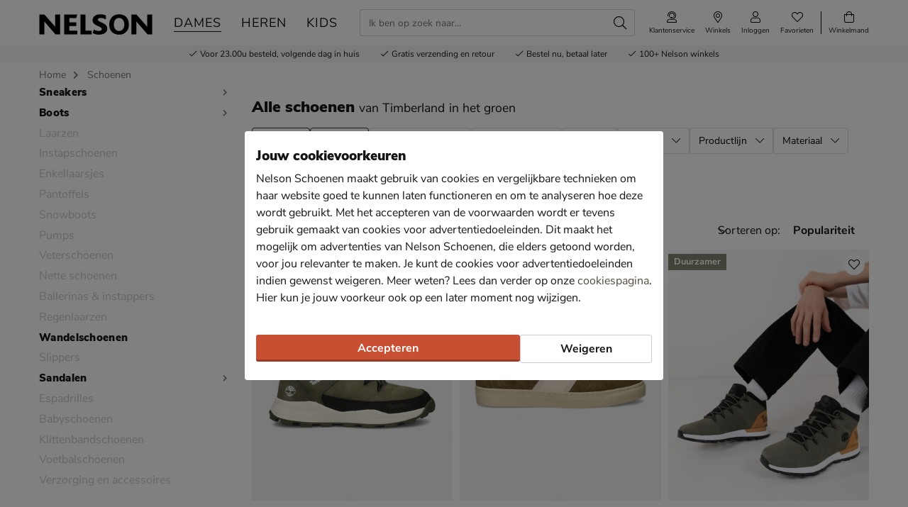

--- FILE ---
content_type: text/html; charset=utf-8
request_url: https://www.nelson.nl/schoenen/merk:timberland/kleur:Groen/
body_size: 27684
content:








<!doctype html>
<html lang="nl" class="is-pc is-browser-claudebot can-use-geolocation ">
<head>
  
  <link rel="preconnect" href="//assets.nelson.nl" crossorigin>
  <link rel="preconnect" href="//neleos-assets.nelson.nl" crossorigin>
  <link rel="preconnect" href="//cms-assets.nelson.nl" crossorigin>
  <link rel="preconnect" href="//www.google-analytics.com" crossorigin>
  <link rel="preconnect" href="//www.googletagmanager.com" crossorigin>
  



  
  <link as="font" crossorigin="anonymous" href="/static/neleos_wsf/bundles/fonts/fa-brands-400-9d8753ab3e7bbf13d2205e030b3f54b9.woff2" rel="preload"><link as="font" crossorigin="anonymous" href="/static/neleos_wsf/bundles/fonts/fa-light-300-ac2e100e7027e8c9887c519e5fd5c238.woff2" rel="preload"><link as="font" crossorigin="anonymous" href="/static/neleos_wsf/bundles/fonts/fa-regular-400-39344889bd61c66780bb273c62e3f098.woff2" rel="preload"><link as="font" crossorigin="anonymous" href="/static/neleos_wsf/bundles/fonts/fa-solid-900-a349eb5702e06b47687491b6ea5f56de.woff2" rel="preload">

  <link as="font" crossorigin="anonymous" href="/static/nelson/bundles/fonts/Camie-Regular.woff2" rel="preload"><link as="font" crossorigin="anonymous" href="/static/nelson/bundles/fonts/Nunito-Sans-400.woff2" rel="preload"><link as="font" crossorigin="anonymous" href="/static/nelson/bundles/fonts/Nunito-Sans-700.woff2" rel="preload"><link as="font" crossorigin="anonymous" href="/static/nelson/bundles/fonts/Nunito-Sans-900.woff2" rel="preload">



  <meta charset="utf-8">
  <meta name="viewport" content="width=device-width, initial-scale=1, shrink-to-fit=no">
  
  <meta name="format-detection" content="telephone=no">
  



<link rel="icon" type="image/png" sizes="192x192" href="/static/icons/icon.png">


<link rel="icon" type="image/png" sizes="32x32" href="/static/icons/favicon-32x32.png">
<link rel="icon" type="image/png" sizes="16x16" href="/static/icons/favicon-16x16.png">


<meta name="msapplication-square310x310logo" content="/static/icons/icon_largetile.png">
<meta name="msapplication-wide310x150logo" content="/static/icons/icon_widetile.png">
<meta name="msapplication-square150x150logo" content="/static/icons/icon_mediumtile.png">
<meta name="msapplication-square70x70logo" content="/static/icons/icon_smalltile.png">


<link rel="apple-touch-icon" sizes="180x180" href="/static/icons/ios-icon.png">


<meta name="msapplication-TileImage" content="/static/icons/ms-icon-144x144.png">



<link rel="mask-icon" href="/static/icons/safari-pinned-tab.svg" color="#000000">


<meta name="theme-color" content="#000000">


<meta name="msapplication-TileColor" content="#000000">

  
    <meta name="description" content="Timberland schoenen voor dames, heren en kids: ontdek de collectie met diverse modellen en kleuren. Bestel voor 23:00 uur en ontvang ze morgen. Gratis retour in 100+ Nelson winkels. Shop nu op Nelson.nl!">
    
    
  

  <link rel="canonical" href="https://www.nelson.nl/schoenen/merk:timberland/kleur:Groen/"/>

  <link href="/static/neleos_wsf/bundles/vendor-52da5347309f915d6343.css" rel="stylesheet" />
  <link href="/static/nelson/bundles/nelson-19dc41bafb04fdef46d4.css" rel="stylesheet" />

  
  
  <title>Timberland schoenen in het groen kopen? - Nelson.nl</title>
  
   
  <script type="text/javascript">
    var dataLayer = window.dataLayer = window.dataLayer || [];
    
  window.dataLayer.push({
    pageType: 'PLP',
  });

    window.dataLayer.push({"md5HashedEmail": "", "sha256HashedEmail": "", "userId": "", "event": "productListing", "pageListing": {"category": "Schoenen", "sortOrder": "popularity", "filters": {"merk": ["timberland"], "kleur": ["Groen"]}, "pagination": {"startPage": 1, "perPage": 30, "totalPages": 1, "totalItems": 12}}, "currency": "EUR", "impression_items": [{"index": 1, "item_name": "Timberland Brooklyn", "item_id": "465913", "price": 62.99, "item_brand": "Timberland", "item_category": "Schoenen", "product_sku": "nls-1441102020-82", "product_type": "Shoes", "product_classification": "Veterboots", "catalogue_number": "1441102020-82", "item_list_name": "PLP - Category \"/schoenen/\"", "dimension1": "1441102020-82"}, {"index": 2, "item_name": "Timberland Lisbon", "item_id": "502465", "price": 139.99, "item_brand": "Timberland", "item_category": "Schoenen", "product_sku": "nls-1111145035-83", "product_type": "Shoes", "product_classification": "Lage sneakers", "catalogue_number": "1111145035-83", "item_list_name": "PLP - Category \"/schoenen/\"", "dimension1": "1111145035-83"}, {"index": 3, "item_name": "Timberland Euro Sprint", "item_id": "336442", "price": 149.99, "item_brand": "Timberland", "item_category": "Schoenen", "product_sku": "nls-14220620-80", "product_type": "Shoes", "product_classification": "Veterboots", "catalogue_number": "14220620-80", "item_list_name": "PLP - Category \"/schoenen/\"", "dimension1": "14220620-80"}, {"index": 4, "item_name": "Timberland Motion Acces Low Waterproof", "item_id": "488922", "price": 149.99, "item_brand": "Timberland", "item_category": "Schoenen", "product_sku": "nls-1211130814-81", "product_type": "Shoes", "product_classification": "Lage sneakers", "catalogue_number": "1211130814-81", "item_list_name": "PLP - Category \"/schoenen/\"", "dimension1": "1211130814-81"}, {"index": 5, "item_name": "Timberland Motion Access", "item_id": "476104", "price": 129.99, "item_brand": "Timberland", "item_category": "Schoenen", "product_sku": "nls-1110115081-82", "product_type": "Shoes", "product_classification": "Lage sneakers", "catalogue_number": "1110115081-82", "item_list_name": "PLP - Category \"/schoenen/\"", "dimension1": "1110115081-82"}, {"index": 6, "item_name": "Timberland Seneca Bay", "item_id": "412760", "price": 119.99, "item_brand": "Timberland", "item_category": "Schoenen", "product_sku": "nls-11276220-83", "product_type": "Shoes", "product_classification": "Lage sneakers", "catalogue_number": "11276220-83", "item_list_name": "PLP - Category \"/schoenen/\"", "dimension1": "11276220-83"}, {"index": 7, "item_name": "Timberland Field Trekker", "item_id": "492051", "price": 149.99, "item_brand": "Timberland", "item_category": "Schoenen", "product_sku": "nls-1141110220-83", "product_type": "Shoes", "product_classification": "Veterboots", "catalogue_number": "1141110220-83", "item_list_name": "PLP - Category \"/schoenen/\"", "dimension1": "1141110220-83"}, {"index": 8, "item_name": "Timberland Maple Grove Chukka", "item_id": "440051", "price": 159.99, "item_brand": "Timberland", "item_category": "Schoenen", "product_sku": "nls-1141100220-80", "product_type": "Shoes", "product_classification": "Hoge sneakers", "catalogue_number": "1141100220-80", "item_list_name": "PLP - Category \"/schoenen/\"", "dimension1": "1141100220-80"}, {"index": 9, "item_name": "Timberland Maple Grove", "item_id": "430122", "price": 119.99, "item_brand": "Timberland", "item_category": "Schoenen", "product_sku": "nls-11298481-83", "product_type": "Shoes", "product_classification": "Lage sneakers", "catalogue_number": "11298481-83", "item_list_name": "PLP - Category \"/schoenen/\"", "dimension1": "11298481-83"}, {"index": 10, "item_name": "Timberland Voyager Park", "item_id": "478431", "price": 129.99, "item_brand": "Timberland", "item_category": "Schoenen", "product_sku": "nls-1111127581-80", "product_type": "Shoes", "product_classification": "Lage sneakers", "catalogue_number": "1111127581-80", "item_list_name": "PLP - Category \"/schoenen/\"", "dimension1": "1111127581-80"}, {"index": 11, "item_name": "Timberland", "item_id": "503917", "price": 44.99, "item_brand": "Timberland", "item_category": "Schoenen", "product_sku": "nls-1462100950-81", "product_type": "Shoes", "product_classification": "Sandalen", "catalogue_number": "1462100950-81", "item_list_name": "PLP - Category \"/schoenen/\"", "dimension1": "1462100950-81"}, {"index": 12, "item_name": "Timberland", "item_id": "503916", "price": 44.99, "item_brand": "Timberland", "item_category": "Schoenen", "product_sku": "nls-1462100950-80", "product_type": "Shoes", "product_classification": "Sandalen", "catalogue_number": "1462100950-80", "item_list_name": "PLP - Category \"/schoenen/\"", "dimension1": "1462100950-80"}]});
    
  </script>
  <script type="text/javascript">
  
    /* Settings */
var wsf_settings = {
  
  "referer": null,
  "logging": true,
  "newsletter": {
    "first_use_timeout": {
       "enabled": true,
       "cookie": "has_seen_newsletter_modal"
    }
  },
  "sentry": {
    "dsn": "https://81dfe41ce3654ed29f2bb513be25b985@o242255.ingest.sentry.io/1730765",
    "environment": "prod",
    "release": "ef6e2d6a2a5310972e307c952ab9b8bbce3aff37",
  },
  "robin": {
    "enabled": true,
    "script_url": "https://selfservice.robinhq.com/external/robin/614021q0.js"
  },
  "gtm_product_dimension_mapping": [{"source": "catalogue_number", "target": "dimension1"}],
  "mapbox": {
    "token": "pk.eyJ1IjoianZhbndlZXMiLCJhIjoiY2sxdWZ2bTV6MGRpajNtbnlkY3p5NWJudCJ9.WE8BtF_pw2hDfslK_MTQcA"
  },
  "catalogue": {
    "endpoints": {
      "index": "/api/catalogue/",
      "category": "/api/catalogue/categories/",
      "brand": "/api/catalogue/brands/",
      "navigation": "/api/catalogue/navigation/",
      "product": "/api/catalogue/products/",
      "search": "/api/catalogue/search/",
      "search_suggestions": "/api/catalogue/search/suggestions/",
      "in_store_availability": "/api/catalogue/in-store-availability/",
      "similar_products": "/api/catalogue/similar-products/",
      
      "cross_sell_products": "/api/catalogue/cross-sell-products/",
      
    },
    "collections":  {"sale": "sale-2", "new": "nieuwe-collectie-3"},
  },
  "basket": {
    "endpoints": {
      "index": "/api/basket/",
      "num_items": "/api/basket/num-items",
      "add": "/api/basket/add",
      "update": "/api/basket/update",
      "remove": "/api/basket/remove",
      "choice_shipping": "/api/basket/choice_shipping",
      "choice_payment": "/api/basket/choice_payment",
      "offers": "/api/basket/offers",
      "select_offer": "/api/basket/offers/add",
      "dismiss_offer": "/api/basket/offers/"
    }
  },
  "checkout": {
    "constants": {"SHIPPING_ADDRESS_OWN": ["own", "Ander adres"]},
    "geocodeCountryCodes": ["NL","BE"],
    "endpoints": {
      "choice_shipping": "/api/checkout/checkout_choice_shipping",
      "choice_payment": "/api/checkout/checkout_choice_payment",
      "shippingLocations": "/api/checkout/checkout_shipping_locations",
      "customizeShippingAddress": "/api/checkout/checkout_custom_shipping_address",
      "choiceDeliveryTimeFrame": "/api/checkout/checkout_choice_shipping_home_delivery_time_frame",
      "applePaySession": "/api/checkout/apple_pay_session",
      "submitOrder": "/api/checkout/submit_order",
      "submitPayment": "/api/checkout/submit_payment"
    }
  },
  "account": {
    "endpoints": {
      "validate_email": "/api/account/validate_email",
      "lookup_address": "/api/account/lookup_address_location",
      "newsletter_signup": "/api/account/api_newsletter_signup",
      "newsletter_signup_modal": "/api/account/newsletter_signup_modal",
      "newsletter_is_email_opted_in": "/api/account/api_newsletter_is_email_opted_in",
      "newsletter_is_customer_opted_in": "/api/account/api_newsletter_is_customer_opted_in",
      "login": "/api/account/login",
      "reset_password_request": "/api/account/reset-password"
    }
  },
  "product_alert": {
    "endpoints": {
      "stock_alert": "/api/product-alert/stock-alert"
    }
  },
  "shipping": {
    "endpoints": {
      "shipping_location_details": "/api/shipping/shipping_location_details"
    }
  },
  "site_wide_alerts": {
    "dismissed_cookie": "siteWideAlertsDismissed",
  },
  
    "loyalty": {
      "endpoints": {
        "get_balance": "/api/account/loyalty_account_balance"
      }
    },
  
  
    "wishlist": {
      "endpoints": {
        "add_product": "/api/wishlist/add",
        "remove_product": "/api/wishlist/remove",
        "overview": "/favorieten/"
      }
    },
  
  "target_group": null,
  "target_group_cookie": "target_group",
  "category_root_target_group": null,
  "gender_target_group": null,
  "default_category_root_target_group": null,
  "in_store_availability": {
    "enabled": true,
  },
  "cross_sell": {
    "enabled": true,
  },
  "search_suggestions": {
    "enabled": true,
  },
  "security": {
    "cookie_consent_name": "cookie_consent",
    "cookie_policies": {"FUNCTIONAL": 1, "ANALYTICAL": 2, "MARKETING": 4, "VISITOR": 3, "ALL": 7},
    "secure_cookies": true
  },
  "urls": {
    "basket_overview": "/winkelmand/",
  },
  "geolocation": {
    "cookie": "geo_location",
    "cookie_ttl": 30,
    "device_cache_ttl": 86400,
  }
};
var pageInitialState = {"basket": {"num_items": 0}, "account": {"is_authenticated": false, "email": "", "first_name": ""}, "url": "/schoenen/merk:timberland/kleur:Groen/", "pagination_params": {"page[number]": 1, "page[size]": 30}, "canonical_url": "https://www.nelson.nl/schoenen/merk:timberland/kleur:Groen/", "unfiltered_url": "/schoenen/", "pagination": {"total_items": 12, "observed_items": 30, "current_page": 1, "total_pages": 1, "current_page_size": 30, "page_numbers": [{"number": 1, "link": "/schoenen/merk:timberland/kleur:Groen/?p=1", "selected": true}], "has_page_numbers": false}, "breadcrumbs": [{"type": "home", "full_url": "/", "title": "Home", "metadata": {}}, {"type": "category", "full_url": "/schoenen/merk:timberland/kleur:Groen/", "title": "Schoenen", "metadata": {"id": "180", "slug_path": "schoenen"}}], "query_params": {"merk": "timberland", "kleur": "Groen", "p": 1, "s": 30, "category": "schoenen"}};

    const mainMenuNavigation = {"schoenen": {"id": "180", "name": "Schoenen", "slug_path": "schoenen", "level": 1, "children": {"sneakers": {"id": "212", "name": "Sneakers", "slug_path": "schoenen/sneakers", "level": 2, "children": {"hoge-sneakers": {"id": "213", "name": "Hoge sneakers", "slug_path": "schoenen/sneakers/hoge-sneakers", "level": 3, "children": null}, "lage-sneakers": {"id": "214", "name": "Lage sneakers", "slug_path": "schoenen/sneakers/lage-sneakers", "level": 3, "children": null}, "platform-sneakers": {"id": "215", "name": "Platform sneakers", "slug_path": "schoenen/sneakers/platform-sneakers", "level": 3, "children": null}, "dad-sneakers": {"id": "229", "name": "Dad sneakers", "slug_path": "schoenen/sneakers/dad-sneakers", "level": 3, "children": null}}}, "boots": {"id": "183", "name": "Boots", "slug_path": "schoenen/boots", "level": 2, "children": {"bikerboots": {"id": "184", "name": "Bikerboots", "slug_path": "schoenen/boots/bikerboots", "level": 3, "children": null}, "chelseaboots": {"id": "185", "name": "Chelseaboots", "slug_path": "schoenen/boots/chelseaboots", "level": 3, "children": null}, "rits-gesloten-boots": {"id": "187", "name": "Rits- & gesloten boots", "slug_path": "schoenen/boots/rits-gesloten-boots", "level": 3, "children": null}, "veterboots": {"id": "188", "name": "Veterboots", "slug_path": "schoenen/boots/veterboots", "level": 3, "children": null}, "gevoerde-boots": {"id": "363", "name": "Gevoerde boots", "slug_path": "schoenen/boots/gevoerde-boots", "level": 3, "children": null}}}, "laarzen": {"id": "194", "name": "Laarzen", "slug_path": "schoenen/laarzen", "level": 2, "children": {"cowboylaarzen": {"id": "195", "name": "Cowboylaarzen", "slug_path": "schoenen/laarzen/cowboylaarzen", "level": 3, "children": null}, "hoge-laarzen": {"id": "197", "name": "Hoge laarzen", "slug_path": "schoenen/laarzen/hoge-laarzen", "level": 3, "children": null}, "overknee-laarzen": {"id": "199", "name": "Overknee laarzen", "slug_path": "schoenen/laarzen/overknee-laarzen", "level": 3, "children": null}, "regenlaarzen": {"id": "200", "name": "Regenlaarzen", "slug_path": "schoenen/laarzen/regenlaarzen", "level": 3, "children": null}}}, "instapschoenen": {"id": "190", "name": "Instapschoenen", "slug_path": "schoenen/instapschoenen", "level": 2, "children": {"klittenbandschoenen": {"id": "191", "name": "Klittenbandschoenen", "slug_path": "schoenen/instapschoenen/klittenbandschoenen", "level": 3, "children": null}, "mocassins-loafers": {"id": "192", "name": "Mocassins & loafers", "slug_path": "schoenen/instapschoenen/mocassins-loafers", "level": 3, "children": null}}}, "enkellaarsjes": {"id": "196", "name": "Enkellaarsjes", "slug_path": "schoenen/enkellaarsjes", "level": 2, "children": null}, "pantoffels": {"id": "204", "name": "Pantoffels", "slug_path": "schoenen/pantoffels", "level": 2, "children": null}, "snowboots": {"id": "216", "name": "Snowboots", "slug_path": "schoenen/snowboots", "level": 2, "children": null}, "pumps": {"id": "205", "name": "Pumps", "slug_path": "schoenen/pumps", "level": 2, "children": {"stewardessenschoenen": {"id": "206", "name": "Stewardessenschoenen", "slug_path": "schoenen/pumps/stewardessenschoenen", "level": 3, "children": null}}}, "veterschoenen": {"id": "217", "name": "Veterschoenen", "slug_path": "schoenen/veterschoenen", "level": 2, "children": null}, "nette-schoenen": {"id": "201", "name": "Nette schoenen", "slug_path": "schoenen/nette-schoenen", "level": 2, "children": {"hoge-nette-schoenen": {"id": "202", "name": "Hoge nette schoenen", "slug_path": "schoenen/nette-schoenen/hoge-nette-schoenen", "level": 3, "children": null}, "lage-nette-schoenen": {"id": "203", "name": "Lage nette schoenen", "slug_path": "schoenen/nette-schoenen/lage-nette-schoenen", "level": 3, "children": null}}}, "ballerinas-instappers": {"id": "181", "name": "Ballerinas & instappers", "slug_path": "schoenen/ballerinas-instappers", "level": 2, "children": null}, "regenlaarzen": {"id": "207", "name": "Regenlaarzen", "slug_path": "schoenen/regenlaarzen", "level": 2, "children": null}, "wandelschoenen": {"id": "238", "name": "Wandelschoenen", "slug_path": "schoenen/wandelschoenen", "level": 2, "children": null}, "slippers": {"id": "210", "name": "Slippers", "slug_path": "schoenen/slippers", "level": 2, "children": {"badslippers": {"id": "211", "name": "Badslippers", "slug_path": "schoenen/slippers/badslippers", "level": 3, "children": null}}}, "sandalen": {"id": "208", "name": "Sandalen", "slug_path": "schoenen/sandalen", "level": 2, "children": {"sleehak": {"id": "209", "name": "Sleehak", "slug_path": "schoenen/sandalen/sleehak", "level": 3, "children": null}}}, "espadrilles": {"id": "189", "name": "Espadrilles", "slug_path": "schoenen/espadrilles", "level": 2, "children": null}, "babyschoenen": {"id": "182", "name": "Babyschoenen", "slug_path": "schoenen/babyschoenen", "level": 2, "children": null}, "klittenbandschoenen": {"id": "193", "name": "Klittenbandschoenen", "slug_path": "schoenen/klittenbandschoenen", "level": 2, "children": null}, "voetbalschoenen": {"id": "369", "name": "Voetbalschoenen", "slug_path": "schoenen/voetbalschoenen", "level": 2, "children": null}, "verzorging-en-accessoires": {"id": "334", "name": "Verzorging en accessoires", "slug_path": "schoenen/verzorging-en-accessoires", "level": 2, "children": {"verzorgingsproducten": {"id": "336", "name": "Verzorgingsproducten", "slug_path": "schoenen/verzorging-en-accessoires/verzorgingsproducten", "level": 3, "children": null}, "inlegzolen": {"id": "337", "name": "Inlegzolen", "slug_path": "schoenen/verzorging-en-accessoires/inlegzolen", "level": 3, "children": null}}}}}, "dames": {"id": "5", "name": "Dames", "slug_path": "dames", "level": 1, "children": {"schoenen": {"id": "6", "name": "Schoenen", "slug_path": "dames/schoenen", "level": 2, "children": {"sneakers": {"id": "34", "name": "Sneakers", "slug_path": "dames/schoenen/sneakers", "level": 3, "children": null}, "boots": {"id": "8", "name": "Boots", "slug_path": "dames/schoenen/boots", "level": 3, "children": null}, "laarzen": {"id": "18", "name": "Laarzen", "slug_path": "dames/schoenen/laarzen", "level": 3, "children": null}, "instapschoenen": {"id": "15", "name": "Instapschoenen", "slug_path": "dames/schoenen/instapschoenen", "level": 3, "children": null}, "enkellaarsjes": {"id": "20", "name": "Enkellaarsjes", "slug_path": "dames/schoenen/enkellaarsjes", "level": 3, "children": null}, "ballerinas-instappers": {"id": "7", "name": "Ballerinas & instappers", "slug_path": "dames/schoenen/ballerinas-instappers", "level": 3, "children": null}, "pantoffels": {"id": "27", "name": "Pantoffels", "slug_path": "dames/schoenen/pantoffels", "level": 3, "children": null}, "snowboots": {"id": "38", "name": "Snowboots", "slug_path": "dames/schoenen/snowboots", "level": 3, "children": null}, "pumps": {"id": "28", "name": "Pumps", "slug_path": "dames/schoenen/pumps", "level": 3, "children": null}, "veterschoenen": {"id": "39", "name": "Veterschoenen", "slug_path": "dames/schoenen/veterschoenen", "level": 3, "children": null}, "wandelschoenen": {"id": "231", "name": "Wandelschoenen", "slug_path": "dames/schoenen/wandelschoenen", "level": 3, "children": null}, "espadrilles": {"id": "14", "name": "Espadrilles", "slug_path": "dames/schoenen/espadrilles", "level": 3, "children": null}, "sandalen": {"id": "30", "name": "Sandalen", "slug_path": "dames/schoenen/sandalen", "level": 3, "children": null}, "slippers": {"id": "32", "name": "Slippers", "slug_path": "dames/schoenen/slippers", "level": 3, "children": null}, "verzorging-en-accessoires": {"id": "292", "name": "Verzorging en accessoires", "slug_path": "dames/schoenen/verzorging-en-accessoires", "level": 3, "children": null}}}, "tassen": {"id": "41", "name": "Tassen", "slug_path": "dames/tassen", "level": 2, "children": {"handtassen": {"id": "42", "name": "Handtassen", "slug_path": "dames/tassen/handtassen", "level": 3, "children": null}, "rugtassen": {"id": "44", "name": "Rugtassen", "slug_path": "dames/tassen/rugtassen", "level": 3, "children": null}, "schoudertassen": {"id": "45", "name": "Schoudertassen", "slug_path": "dames/tassen/schoudertassen", "level": 3, "children": null}, "uitgaanstasjes": {"id": "46", "name": "Uitgaanstasjes", "slug_path": "dames/tassen/uitgaanstasjes", "level": 3, "children": null}, "heuptassen": {"id": "260", "name": "Heuptassen", "slug_path": "dames/tassen/heuptassen", "level": 3, "children": null}, "shoppers": {"id": "261", "name": "Shoppers", "slug_path": "dames/tassen/shoppers", "level": 3, "children": null}, "sportieve-tassen": {"id": "262", "name": "Sportieve tassen", "slug_path": "dames/tassen/sportieve-tassen", "level": 3, "children": null}}}, "accessoires": {"id": "252", "name": "Accessoires", "slug_path": "dames/accessoires", "level": 2, "children": {"riemen": {"id": "230", "name": "Riemen", "slug_path": "dames/accessoires/riemen", "level": 3, "children": null}, "portemonnees": {"id": "43", "name": "Portemonnees", "slug_path": "dames/accessoires/portemonnees", "level": 3, "children": null}, "sokken": {"id": "253", "name": "Sokken", "slug_path": "dames/accessoires/sokken", "level": 3, "children": null}, "petten": {"id": "257", "name": "Petten", "slug_path": "dames/accessoires/petten", "level": 3, "children": null}, "handschoenen": {"id": "254", "name": "Handschoenen", "slug_path": "dames/accessoires/handschoenen", "level": 3, "children": null}, "mutsen": {"id": "256", "name": "Mutsen", "slug_path": "dames/accessoires/mutsen", "level": 3, "children": null}, "sjaals": {"id": "259", "name": "Sjaals", "slug_path": "dames/accessoires/sjaals", "level": 3, "children": null}, "paraplu-s": {"id": "255", "name": "Paraplu's", "slug_path": "dames/accessoires/paraplu-s", "level": 3, "children": null}, "schoenaccessoires": {"id": "297", "name": "Schoenaccessoires", "slug_path": "dames/accessoires/schoenaccessoires", "level": 3, "children": null}}}, "kleding": {"id": "263", "name": "Kleding", "slug_path": "dames/kleding", "level": 2, "children": {"shirts": {"id": "264", "name": "Shirts", "slug_path": "dames/kleding/shirts", "level": 3, "children": null}, "broeken": {"id": "267", "name": "Broeken", "slug_path": "dames/kleding/broeken", "level": 3, "children": null}, "jassen": {"id": "266", "name": "Jassen", "slug_path": "dames/kleding/jassen", "level": 3, "children": null}, "truien-en-vesten": {"id": "268", "name": "Truien en vesten", "slug_path": "dames/kleding/truien-en-vesten", "level": 3, "children": null}}}, "gelegenheden": {"id": "348", "name": "Gelegenheden", "slug_path": "dames/gelegenheden", "level": 2, "children": {"bruiloft": {"id": "349", "name": "Bruiloft", "slug_path": "dames/gelegenheden/bruiloft", "level": 3, "children": null}, "festival": {"id": "350", "name": "Festival", "slug_path": "dames/gelegenheden/festival", "level": 3, "children": null}, "outdoor": {"id": "351", "name": "Outdoor", "slug_path": "dames/gelegenheden/outdoor", "level": 3, "children": null}, "zakelijk": {"id": "352", "name": "Zakelijk", "slug_path": "dames/gelegenheden/zakelijk", "level": 3, "children": null}}}, "schaatsen": {"id": "285", "name": "Schaatsen", "slug_path": "dames/schaatsen", "level": 2, "children": null}}}, "heren": {"id": "47", "name": "Heren", "slug_path": "heren", "level": 1, "children": {"schoenen": {"id": "48", "name": "Schoenen", "slug_path": "heren/schoenen", "level": 2, "children": {"sneakers": {"id": "67", "name": "Sneakers", "slug_path": "heren/schoenen/sneakers", "level": 3, "children": null}, "boots": {"id": "49", "name": "Boots", "slug_path": "heren/schoenen/boots", "level": 3, "children": null}, "veterschoenen": {"id": "71", "name": "Veterschoenen", "slug_path": "heren/schoenen/veterschoenen", "level": 3, "children": null}, "instapschoenen": {"id": "54", "name": "Instapschoenen", "slug_path": "heren/schoenen/instapschoenen", "level": 3, "children": null}, "nette-schoenen": {"id": "60", "name": "Nette schoenen", "slug_path": "heren/schoenen/nette-schoenen", "level": 3, "children": null}, "pantoffels": {"id": "63", "name": "Pantoffels", "slug_path": "heren/schoenen/pantoffels", "level": 3, "children": null}, "snowboots": {"id": "70", "name": "Snowboots", "slug_path": "heren/schoenen/snowboots", "level": 3, "children": null}, "wandelschoenen": {"id": "233", "name": "Wandelschoenen", "slug_path": "heren/schoenen/wandelschoenen", "level": 3, "children": null}, "sandalen": {"id": "64", "name": "Sandalen", "slug_path": "heren/schoenen/sandalen", "level": 3, "children": null}, "slippers": {"id": "65", "name": "Slippers", "slug_path": "heren/schoenen/slippers", "level": 3, "children": null}, "espadrilles": {"id": "339", "name": "Espadrilles", "slug_path": "heren/schoenen/espadrilles", "level": 3, "children": null}, "voetbalschoenen": {"id": "365", "name": "Voetbalschoenen", "slug_path": "heren/schoenen/voetbalschoenen", "level": 3, "children": null}, "verzorging-en-accessoires": {"id": "301", "name": "Verzorging en accessoires", "slug_path": "heren/schoenen/verzorging-en-accessoires", "level": 3, "children": null}}}, "tassen": {"id": "74", "name": "Tassen", "slug_path": "heren/tassen", "level": 2, "children": {"rugtassen": {"id": "76", "name": "Rugtassen", "slug_path": "heren/tassen/rugtassen", "level": 3, "children": null}, "schoudertassen": {"id": "77", "name": "Schoudertassen", "slug_path": "heren/tassen/schoudertassen", "level": 3, "children": null}}}, "accessoires": {"id": "270", "name": "Accessoires", "slug_path": "heren/accessoires", "level": 2, "children": {"riemen": {"id": "73", "name": "Riemen", "slug_path": "heren/accessoires/riemen", "level": 3, "children": null}, "sokken": {"id": "271", "name": "Sokken", "slug_path": "heren/accessoires/sokken", "level": 3, "children": null}, "handschoenen": {"id": "272", "name": "Handschoenen", "slug_path": "heren/accessoires/handschoenen", "level": 3, "children": null}, "paraplu-s": {"id": "273", "name": "Paraplu's", "slug_path": "heren/accessoires/paraplu-s", "level": 3, "children": null}, "mutsen": {"id": "275", "name": "Mutsen", "slug_path": "heren/accessoires/mutsen", "level": 3, "children": null}, "petten": {"id": "276", "name": "Petten", "slug_path": "heren/accessoires/petten", "level": 3, "children": null}}}, "kleding": {"id": "279", "name": "Kleding", "slug_path": "heren/kleding", "level": 2, "children": {"shirts": {"id": "280", "name": "Shirts", "slug_path": "heren/kleding/shirts", "level": 3, "children": null}, "overhemden": {"id": "281", "name": "Overhemden", "slug_path": "heren/kleding/overhemden", "level": 3, "children": null}, "jassen": {"id": "282", "name": "Jassen", "slug_path": "heren/kleding/jassen", "level": 3, "children": null}, "broeken": {"id": "283", "name": "Broeken", "slug_path": "heren/kleding/broeken", "level": 3, "children": null}, "truien-en-vesten": {"id": "284", "name": "Truien en vesten", "slug_path": "heren/kleding/truien-en-vesten", "level": 3, "children": null}}}, "gelegenheden": {"id": "353", "name": "Gelegenheden", "slug_path": "heren/gelegenheden", "level": 2, "children": {"bruiloft": {"id": "354", "name": "Bruiloft", "slug_path": "heren/gelegenheden/bruiloft", "level": 3, "children": null}, "festival": {"id": "355", "name": "Festival", "slug_path": "heren/gelegenheden/festival", "level": 3, "children": null}, "outdoor": {"id": "356", "name": "Outdoor", "slug_path": "heren/gelegenheden/outdoor", "level": 3, "children": null}, "zakelijk": {"id": "357", "name": "Zakelijk", "slug_path": "heren/gelegenheden/zakelijk", "level": 3, "children": null}}}, "schaatsen": {"id": "286", "name": "Schaatsen", "slug_path": "heren/schaatsen", "level": 2, "children": null}}}, "gelegenheden": {"id": "343", "name": "Gelegenheden", "slug_path": "gelegenheden", "level": 1, "children": {"bruiloft": {"id": "344", "name": "Bruiloft", "slug_path": "gelegenheden/bruiloft", "level": 2, "children": null}, "festival": {"id": "345", "name": "Festival", "slug_path": "gelegenheden/festival", "level": 2, "children": null}, "outdoor": {"id": "346", "name": "Outdoor", "slug_path": "gelegenheden/outdoor", "level": 2, "children": null}, "zakelijk": {"id": "347", "name": "Zakelijk", "slug_path": "gelegenheden/zakelijk", "level": 2, "children": null}}}, "kids": {"id": "108", "name": "Kids", "slug_path": "kids", "level": 1, "children": {"schoenen": {"id": "109", "name": "Schoenen", "slug_path": "kids/schoenen", "level": 2, "children": {"sneakers": {"id": "131", "name": "Sneakers", "slug_path": "kids/schoenen/sneakers", "level": 3, "children": null}, "boots": {"id": "112", "name": "Boots", "slug_path": "kids/schoenen/boots", "level": 3, "children": null}, "laarzen": {"id": "120", "name": "Laarzen", "slug_path": "kids/schoenen/laarzen", "level": 3, "children": null}, "instapschoenen": {"id": "118", "name": "Instapschoenen", "slug_path": "kids/schoenen/instapschoenen", "level": 3, "children": null}, "pantoffels": {"id": "127", "name": "Pantoffels", "slug_path": "kids/schoenen/pantoffels", "level": 3, "children": null}, "snowboots": {"id": "134", "name": "Snowboots", "slug_path": "kids/schoenen/snowboots", "level": 3, "children": null}, "regenlaarzen": {"id": "128", "name": "Regenlaarzen", "slug_path": "kids/schoenen/regenlaarzen", "level": 3, "children": null}, "babyschoenen": {"id": "110", "name": "Babyschoenen", "slug_path": "kids/schoenen/babyschoenen", "level": 3, "children": null}, "sandalen": {"id": "129", "name": "Sandalen", "slug_path": "kids/schoenen/sandalen", "level": 3, "children": null}, "slippers": {"id": "130", "name": "Slippers", "slug_path": "kids/schoenen/slippers", "level": 3, "children": null}, "voetbalschoenen": {"id": "367", "name": "Voetbalschoenen", "slug_path": "kids/schoenen/voetbalschoenen", "level": 3, "children": null}, "verzorging-en-accessoires": {"id": "318", "name": "Verzorging en accessoires", "slug_path": "kids/schoenen/verzorging-en-accessoires", "level": 3, "children": null}}}, "accessoires": {"id": "322", "name": "Accessoires", "slug_path": "kids/accessoires", "level": 2, "children": {"schoenverzorging": {"id": "324", "name": "Schoenverzorging", "slug_path": "kids/accessoires/schoenverzorging", "level": 3, "children": null}, "inlegzolen": {"id": "325", "name": "Inlegzolen", "slug_path": "kids/accessoires/inlegzolen", "level": 3, "children": null}}}, "schaatsen": {"id": "288", "name": "Schaatsen", "slug_path": "kids/schaatsen", "level": 2, "children": null}}}, "meisjes": {"id": "144", "name": "Meisjes", "slug_path": "meisjes", "level": 1, "children": {"schoenen": {"id": "145", "name": "Schoenen", "slug_path": "meisjes/schoenen", "level": 2, "children": {"sneakers": {"id": "167", "name": "Sneakers", "slug_path": "meisjes/schoenen/sneakers", "level": 3, "children": null}, "boots": {"id": "148", "name": "Boots", "slug_path": "meisjes/schoenen/boots", "level": 3, "children": null}, "laarzen": {"id": "156", "name": "Laarzen", "slug_path": "meisjes/schoenen/laarzen", "level": 3, "children": null}, "instapschoenen": {"id": "154", "name": "Instapschoenen", "slug_path": "meisjes/schoenen/instapschoenen", "level": 3, "children": null}, "pantoffels": {"id": "163", "name": "Pantoffels", "slug_path": "meisjes/schoenen/pantoffels", "level": 3, "children": null}, "snowboots": {"id": "170", "name": "Snowboots", "slug_path": "meisjes/schoenen/snowboots", "level": 3, "children": null}, "regenlaarzen": {"id": "164", "name": "Regenlaarzen", "slug_path": "meisjes/schoenen/regenlaarzen", "level": 3, "children": null}, "babyschoenen": {"id": "146", "name": "Babyschoenen", "slug_path": "meisjes/schoenen/babyschoenen", "level": 3, "children": null}, "sandalen": {"id": "165", "name": "Sandalen", "slug_path": "meisjes/schoenen/sandalen", "level": 3, "children": null}, "slippers": {"id": "166", "name": "Slippers", "slug_path": "meisjes/schoenen/slippers", "level": 3, "children": null}, "voetbalschoenen": {"id": "368", "name": "Voetbalschoenen", "slug_path": "meisjes/schoenen/voetbalschoenen", "level": 3, "children": null}, "verzorging-en-accessoires": {"id": "326", "name": "Verzorging en accessoires", "slug_path": "meisjes/schoenen/verzorging-en-accessoires", "level": 3, "children": null}}}, "accessoires": {"id": "330", "name": "Accessoires", "slug_path": "meisjes/accessoires", "level": 2, "children": {"inlegzolen": {"id": "333", "name": "Inlegzolen", "slug_path": "meisjes/accessoires/inlegzolen", "level": 3, "children": null}, "schoenverzorging": {"id": "332", "name": "Schoenverzorging", "slug_path": "meisjes/accessoires/schoenverzorging", "level": 3, "children": null}}}, "schaatsen": {"id": "289", "name": "Schaatsen", "slug_path": "meisjes/schaatsen", "level": 2, "children": null}}}, "jongens": {"id": "79", "name": "Jongens", "slug_path": "jongens", "level": 1, "children": {"schoenen": {"id": "80", "name": "Schoenen", "slug_path": "jongens/schoenen", "level": 2, "children": {"sneakers": {"id": "97", "name": "Sneakers", "slug_path": "jongens/schoenen/sneakers", "level": 3, "children": null}, "boots": {"id": "82", "name": "Boots", "slug_path": "jongens/schoenen/boots", "level": 3, "children": null}, "instapschoenen": {"id": "87", "name": "Instapschoenen", "slug_path": "jongens/schoenen/instapschoenen", "level": 3, "children": null}, "pantoffels": {"id": "93", "name": "Pantoffels", "slug_path": "jongens/schoenen/pantoffels", "level": 3, "children": null}, "snowboots": {"id": "100", "name": "Snowboots", "slug_path": "jongens/schoenen/snowboots", "level": 3, "children": null}, "regenlaarzen": {"id": "94", "name": "Regenlaarzen", "slug_path": "jongens/schoenen/regenlaarzen", "level": 3, "children": null}, "babyschoenen": {"id": "81", "name": "Babyschoenen", "slug_path": "jongens/schoenen/babyschoenen", "level": 3, "children": null}, "sandalen": {"id": "95", "name": "Sandalen", "slug_path": "jongens/schoenen/sandalen", "level": 3, "children": null}, "slippers": {"id": "96", "name": "Slippers", "slug_path": "jongens/schoenen/slippers", "level": 3, "children": null}, "voetbalschoenen": {"id": "366", "name": "Voetbalschoenen", "slug_path": "jongens/schoenen/voetbalschoenen", "level": 3, "children": null}, "verzorging-en-accessoires": {"id": "310", "name": "Verzorging en accessoires", "slug_path": "jongens/schoenen/verzorging-en-accessoires", "level": 3, "children": null}}}, "accessoires": {"id": "314", "name": "Accessoires", "slug_path": "jongens/accessoires", "level": 2, "children": {"inlegzolen": {"id": "317", "name": "Inlegzolen", "slug_path": "jongens/accessoires/inlegzolen", "level": 3, "children": null}, "schoenverzorging": {"id": "316", "name": "Schoenverzorging", "slug_path": "jongens/accessoires/schoenverzorging", "level": 3, "children": null}}}, "schaatsen": {"id": "287", "name": "Schaatsen", "slug_path": "jongens/schaatsen", "level": 2, "children": null}}}, "tassen": {"id": "219", "name": "Tassen", "slug_path": "tassen", "level": 1, "children": {"handtassen": {"id": "220", "name": "Handtassen", "slug_path": "tassen/handtassen", "level": 2, "children": null}, "heuptassen": {"id": "342", "name": "Heuptassen", "slug_path": "tassen/heuptassen", "level": 2, "children": null}, "rugtassen": {"id": "222", "name": "Rugtassen", "slug_path": "tassen/rugtassen", "level": 2, "children": null}, "schoudertassen": {"id": "223", "name": "Schoudertassen", "slug_path": "tassen/schoudertassen", "level": 2, "children": null}, "shoppers": {"id": "250", "name": "Shoppers", "slug_path": "tassen/shoppers", "level": 2, "children": null}, "sportieve-tassen": {"id": "224", "name": "Sportieve tassen", "slug_path": "tassen/sportieve-tassen", "level": 2, "children": null}, "uitgaanstasjes": {"id": "225", "name": "Uitgaanstasjes", "slug_path": "tassen/uitgaanstasjes", "level": 2, "children": null}}}, "accessoires": {"id": "1", "name": "Accessoires", "slug_path": "accessoires", "level": 1, "children": {"handschoenen": {"id": "241", "name": "Handschoenen", "slug_path": "accessoires/handschoenen", "level": 2, "children": null}, "mutsen": {"id": "240", "name": "Mutsen", "slug_path": "accessoires/mutsen", "level": 2, "children": null}, "paraplu-s": {"id": "243", "name": "Paraplu's", "slug_path": "accessoires/paraplu-s", "level": 2, "children": null}, "petten": {"id": "242", "name": "Petten", "slug_path": "accessoires/petten", "level": 2, "children": null}, "portemonnees": {"id": "221", "name": "Portemonnees", "slug_path": "accessoires/portemonnees", "level": 2, "children": null}, "riemen": {"id": "179", "name": "Riemen", "slug_path": "accessoires/riemen", "level": 2, "children": null}, "schoenaccessoires": {"id": "2", "name": "Schoenaccessoires", "slug_path": "accessoires/schoenaccessoires", "level": 2, "children": null}, "sjaals": {"id": "239", "name": "Sjaals", "slug_path": "accessoires/sjaals", "level": 2, "children": null}, "sokken": {"id": "226", "name": "Sokken", "slug_path": "accessoires/sokken", "level": 2, "children": null}}}, "kleding": {"id": "244", "name": "Kleding", "slug_path": "kleding", "level": 1, "children": {"broeken": {"id": "248", "name": "Broeken", "slug_path": "kleding/broeken", "level": 2, "children": null}, "jassen": {"id": "247", "name": "Jassen", "slug_path": "kleding/jassen", "level": 2, "children": null}, "overhemden": {"id": "246", "name": "Overhemden", "slug_path": "kleding/overhemden", "level": 2, "children": null}, "shirts": {"id": "245", "name": "Shirts", "slug_path": "kleding/shirts", "level": 2, "children": null}, "truien-en-vesten": {"id": "249", "name": "Truien en vesten", "slug_path": "kleding/truien-en-vesten", "level": 2, "children": null}}}};

</script>
  
  
<script type="application/ld+json">
  {"@context": "http://schema.org", "@type": "Organization", "url": "https://www.nelson.nl", "name": "Nelson Schoenen", "sameAs": ["https://www.facebook.com/NelsonSchoenenOnline/", "https://www.instagram.com/nelsonschoenen/", "https://www.linkedin.com/company/nelson-schoenen-bv", "https://www.youtube.com/c/nelsonschoenen", "https://www.tiktok.com/@nelsonschoenen"], "logo": {"@type": "ImageObject", "url": "https://www.nelson.nl/static/icons/icon.png", "width": 192, "height": 192}, "aggregateRating": {"@type": "AggregateRating", "bestRating": 10, "worstRating": 1, "ratingValue": 9.2, "reviewCount": 14177, "url": "https://www.kiyoh.com/reviews/1077352/nelson_schoenen"}}
</script>

  
    


  <script type="application/ld+json">{"@context": "https://schema.org", "@type": "BreadcrumbList", "itemListElement": [{"@type": "ListItem", "position": 1, "name": "Home", "item": "https://www.nelson.nl/"}]}</script>

  
  
<!-- Google Tag Manager -->
<script>(function(w,d,s,l,i){w[l]=w[l]||[];w[l].push({'gtm.start':new Date().getTime(),event:'gtm.js'});var f=d.getElementsByTagName(s)[0],j=d.createElement(s),dl=l!='dataLayer'?'&l='+l:'';j.async=true;j.src='https://www.nelson.nl/_sst/gtm.js?id='+i+dl+'&gtm_auth=adTkQtVMqo9J8RKUiO4Gig&gtm_preview=env-2&gtm_cookies_win=x';if (f !== null) {f.parentNode.insertBefore(j,f);}})(window,document,'script','dataLayer','GTM-NRKW34B');</script>
<!-- End Google Tag Manager -->

</head>
  <body
    id="page-plp"
    class="layout-sidebar-main plp"
    >
    <div id="top" tabindex="-1"></div>
    <div class="accessibility-link__container accessibility-link__container-header">
    
  
      <a href="#main-content" class="accessibility-link"><span>Ga naar hoofdinhoud</span></a>
    
  <a href="#header-search-form-input" class="accessibility-link"><span>Ga naar zoeken</span></a>

    </div>


<noscript><iframe src="https://www.nelson.nl/_sst/ns.html?id=GTM-NRKW34B&gtm_auth=adTkQtVMqo9J8RKUiO4Gig&gtm_preview=env-2&gtm_cookies_win=x" height="0" width="0" style="display:none;visibility:hidden"></iframe></noscript>



  <div class="whole-page-wrapper">
  <div class="toast__block"></div>

  
  
  





<header>
  
    



  
  <div class="main-header__sub-overlay"></div>
  <div class="section-topbar-fixable main-header-placeholder">
    <div class="main-header__container">
      
      
      <div class="main-header__wrapper topbar-fixable-wrapper">
        <div class="container-fluid limit-1200">
          <div class="main-header">
            <div class="nelson-header__left main-header__sub-hover-out">
              <div class="nelson-header__left-top">
                <a href="/" class="nelson-header__logo" aria-label="nelson.nl homepage">
                  <?xml version="1.0" encoding="utf-8"?>
<svg version="1.1" class="logo-svg" xmlns="http://www.w3.org/2000/svg" xmlns:xlink="http://www.w3.org/1999/xlink" x="0px" y="0px"
     viewBox="0 0 116.8 21" style="enable-background:new 0 0 116.8 21;" xml:space="preserve" width="160" height="29">
<title>Nelson Schoenen Logo</title>
<g>
	<path d="M16.9,20.7L7.6,9.9C6.9,9.1,6.2,8.3,5.5,7.4H5.4C5.5,8,5.5,9.4,5.5,10.3v10.4H0.3V0.2h5.2l9.1,10.3c0.7,0.8,1.4,1.6,2,2.5
		h0.1c-0.1-1.1-0.1-2.5-0.1-3.4V0.2h5.2v20.5H16.9z"/>
  <path d="M25.9,20.7V0.2h13.5L38.2,4h-7v4.3h7.1v3.9h-7.1v4.7h8.2v3.8L25.9,20.7L25.9,20.7z"/>
  <path d="M42.7,20.7V0.2h5.2v16.6h6.3v3.9H42.7z"/>
  <path d="M61.8,21c-3.3,0-5.7-1.1-6.6-1.6l1.2-3.7c1.1,0.7,3.1,1.5,5.1,1.5c1.5,0,3.2-0.5,3.2-1.9c0-2.5-5.5-2.9-8.2-5.7
		c-0.9-0.9-1.4-2.1-1.4-3.6c0-3.1,2.8-6,7.9-6c2.4,0,4.5,0.6,5.9,1.3l-0.1,4c-2.1-1-3.6-1.5-5.5-1.5c-1.6,0-2.7,0.7-2.7,1.6
		c0,3.3,9.6,2.9,9.6,9.4C70.3,18.6,66.5,21,61.8,21z"/>
  <path d="M89.9,17.9c-1.8,2-4.4,3.1-7.5,3.1c-3,0-5.3-0.9-7.1-2.5c-2-1.9-3.1-4.7-3.1-7.8c0-3,1-5.7,2.8-7.7c1.8-1.9,4.3-3,7.3-3
		c3.2,0,5.9,1.1,7.7,3.1c1.7,1.9,2.4,4.4,2.4,7.3C92.6,13.3,91.7,16,89.9,17.9z M82.4,3.8c-3.1,0-5.4,2.4-5.4,6.7s2.4,6.7,5.4,6.7
		c3,0,5.4-2.4,5.4-6.7C87.8,6.2,85.4,3.8,82.4,3.8z"/>
  <path d="M111.7,20.7l-9.4-10.8c-0.7-0.8-1.4-1.6-2.1-2.5h-0.1c0.1,0.7,0.1,2.1,0.1,2.9v10.4H95V0.2h5.2l9.1,10.3
		c0.7,0.8,1.4,1.6,2,2.5h0.1c-0.1-1.1-0.1-2.5-0.1-3.4V0.2h5.2v20.5H111.7z"/>
</g>
                </a>
                <div class="d-none d-lg-block nelson-header__categories" id="nelson-header__categories">
                

<nav class="navbar-main" id="header-main-categories">
  <ul class="list-inline main-header__categories">
    
      <li
        class="list-inline-item topbar-nav-item selected"
        data-menu-id="dames"
        data-main-header-sub-show="dames"
        data-target-group="FEMALE"
        aria-current="true"
      >
        <a href="/dames/" tabindex="0" class="main-menu-item">DAMES</a>
        
          <button class="main-header__sub-toggle" type="button" data-menu-id="dames" aria-label="DAMES menu" aria-expanded="false" aria-haspopup="dialog" aria-controls="main-navigation-submenu-dames"></button>
          <div class="main-header__sub-container">
            <div class="container-fluid limit-1200">
              <div
                id="main-navigation-submenu-dames"
                class="topbar__submenu"
                data-menu-id="dames"
                data-main-header-sub="dames"
                data-target-group="FEMALE"
                role="dialog"
                aria-label="dames"
              >
                <div class="row" data-items="5">
                  
                    
                    <div class="topbar__submenu__col col-sm">
                      
                        <ul class="topbar__submenu__list" role="list">
  <li class="main-header__sub-item main-header__sub-item--head" role="listitem">
    <a href="/dames/schoenen/" tabindex="0">Schoenen</a>
  </li>
  
    <li class="main-header__sub-item" role="listitem">
      <a href="/dames/schoenen/sneakers/" tabindex="0">Sneakers</a>
    </li>
  
    <li class="main-header__sub-item" role="listitem">
      <a href="/dames/schoenen/boots/" tabindex="0">Boots</a>
    </li>
  
    <li class="main-header__sub-item" role="listitem">
      <a href="/dames/schoenen/laarzen/" tabindex="0">Laarzen</a>
    </li>
  
    <li class="main-header__sub-item" role="listitem">
      <a href="/dames/schoenen/instapschoenen/" tabindex="0">Instapschoenen</a>
    </li>
  
    <li class="main-header__sub-item" role="listitem">
      <a href="/dames/schoenen/enkellaarsjes/" tabindex="0">Enkellaarsjes</a>
    </li>
  
    <li class="main-header__sub-item" role="listitem">
      <a href="/dames/schoenen/ballerinas-instappers/" tabindex="0">Ballerinas &amp; instappers</a>
    </li>
  
    <li class="main-header__sub-item" role="listitem">
      <a href="/dames/schoenen/pantoffels/" tabindex="0">Pantoffels</a>
    </li>
  
    <li class="main-header__sub-item" role="listitem">
      <a href="/dames/schoenen/snowboots/" tabindex="0">Snowboots</a>
    </li>
  
    <li class="main-header__sub-item" role="listitem">
      <a href="/dames/schoenen/pumps/" tabindex="0">Pumps</a>
    </li>
  
    <li class="main-header__sub-item" role="listitem">
      <a href="/dames/schoenen/veterschoenen/" tabindex="0">Veterschoenen</a>
    </li>
  
    <li class="main-header__sub-item" role="listitem">
      <a href="/dames/schoenen/wandelschoenen/" tabindex="0">Wandelschoenen</a>
    </li>
  
    <li class="main-header__sub-item" role="listitem">
      <a href="/dames/schoenen/espadrilles/" tabindex="0">Espadrilles</a>
    </li>
  
    <li class="main-header__sub-item" role="listitem">
      <a href="/dames/schoenen/sandalen/" tabindex="0">Sandalen</a>
    </li>
  
    <li class="main-header__sub-item" role="listitem">
      <a href="/dames/schoenen/slippers/" tabindex="0">Slippers</a>
    </li>
  
    <li class="main-header__sub-item" role="listitem">
      <a href="/dames/schoenen/verzorging-en-accessoires/" tabindex="0">Verzorging en accessoires</a>
    </li>
  
  
    <li class="main-header__sub-item main-header__sub-item--foot" role="listitem">
      <a href="/dames/schoenen/" tabindex="0">
        <i class="fa fa-chevron-right" aria-hidden="true"></i>
        Alle schoenen
      </a>
    </li>
  
</ul>

                      
                    </div>
                    
                  
                    
                    <div class="topbar__submenu__col col-sm">
                      
                        <ul class="topbar__submenu__list" role="list">
  <li class="main-header__sub-item main-header__sub-item--head" role="listitem">
    <a href="/dames/tassen/" tabindex="0">Tassen</a>
  </li>
  
    <li class="main-header__sub-item" role="listitem">
      <a href="/dames/tassen/handtassen/" tabindex="0">Handtassen</a>
    </li>
  
    <li class="main-header__sub-item" role="listitem">
      <a href="/dames/tassen/rugtassen/" tabindex="0">Rugtassen</a>
    </li>
  
    <li class="main-header__sub-item" role="listitem">
      <a href="/dames/tassen/schoudertassen/" tabindex="0">Schoudertassen</a>
    </li>
  
    <li class="main-header__sub-item" role="listitem">
      <a href="/dames/tassen/uitgaanstasjes/" tabindex="0">Uitgaanstasjes</a>
    </li>
  
    <li class="main-header__sub-item" role="listitem">
      <a href="/dames/tassen/heuptassen/" tabindex="0">Heuptassen</a>
    </li>
  
    <li class="main-header__sub-item" role="listitem">
      <a href="/dames/tassen/shoppers/" tabindex="0">Shoppers</a>
    </li>
  
    <li class="main-header__sub-item" role="listitem">
      <a href="/dames/tassen/sportieve-tassen/" tabindex="0">Sportieve tassen</a>
    </li>
  
  
    <li class="main-header__sub-item main-header__sub-item--foot" role="listitem">
      <a href="/dames/tassen/" tabindex="0">
        <i class="fa fa-chevron-right" aria-hidden="true"></i>
        Alle tassen
      </a>
    </li>
  
</ul>

                      
                        <ul class="topbar__submenu__list" role="list">
  <li class="main-header__sub-item main-header__sub-item--head" role="listitem">
    <a href="/dames/kleding/" tabindex="0">Kleding</a>
  </li>
  
    <li class="main-header__sub-item" role="listitem">
      <a href="/dames/kleding/shirts/" tabindex="0">Shirts</a>
    </li>
  
    <li class="main-header__sub-item" role="listitem">
      <a href="/dames/kleding/broeken/" tabindex="0">Broeken</a>
    </li>
  
    <li class="main-header__sub-item" role="listitem">
      <a href="/dames/kleding/jassen/" tabindex="0">Jassen</a>
    </li>
  
    <li class="main-header__sub-item" role="listitem">
      <a href="/dames/kleding/truien-en-vesten/" tabindex="0">Truien en vesten</a>
    </li>
  
  
    <li class="main-header__sub-item main-header__sub-item--foot" role="listitem">
      <a href="/dames/kleding/" tabindex="0">
        <i class="fa fa-chevron-right" aria-hidden="true"></i>
        Alle kleding
      </a>
    </li>
  
</ul>

                      
                    </div>
                    
                  
                    
                    <div class="topbar__submenu__col col-sm">
                      
                        <ul class="topbar__submenu__list" role="list">
  <li class="main-header__sub-item main-header__sub-item--head" role="listitem">
    <a href="/dames/accessoires/" tabindex="0">Accessoires</a>
  </li>
  
    <li class="main-header__sub-item" role="listitem">
      <a href="/dames/accessoires/riemen/" tabindex="0">Riemen</a>
    </li>
  
    <li class="main-header__sub-item" role="listitem">
      <a href="/dames/accessoires/portemonnees/" tabindex="0">Portemonnees</a>
    </li>
  
    <li class="main-header__sub-item" role="listitem">
      <a href="/dames/accessoires/sokken/" tabindex="0">Sokken</a>
    </li>
  
    <li class="main-header__sub-item" role="listitem">
      <a href="/dames/accessoires/petten/" tabindex="0">Petten</a>
    </li>
  
    <li class="main-header__sub-item" role="listitem">
      <a href="/dames/accessoires/handschoenen/" tabindex="0">Handschoenen</a>
    </li>
  
    <li class="main-header__sub-item" role="listitem">
      <a href="/dames/accessoires/mutsen/" tabindex="0">Mutsen</a>
    </li>
  
    <li class="main-header__sub-item" role="listitem">
      <a href="/dames/accessoires/sjaals/" tabindex="0">Sjaals</a>
    </li>
  
    <li class="main-header__sub-item" role="listitem">
      <a href="/dames/accessoires/paraplu-s/" tabindex="0">Paraplu&#x27;s</a>
    </li>
  
    <li class="main-header__sub-item" role="listitem">
      <a href="/dames/accessoires/schoenaccessoires/" tabindex="0">Schoenaccessoires</a>
    </li>
  
  
    <li class="main-header__sub-item main-header__sub-item--foot" role="listitem">
      <a href="/dames/accessoires/" tabindex="0">
        <i class="fa fa-chevron-right" aria-hidden="true"></i>
        Alle accessoires
      </a>
    </li>
  
</ul>

                      
                        <ul class="topbar__submenu__list" role="list">
  <li class="main-header__sub-item main-header__sub-item--head" role="listitem">
    <a href="/dames/gelegenheden/" tabindex="0">Shop voor een gelegenheid</a>
  </li>
  
    <li class="main-header__sub-item" role="listitem">
      <a href="/dames/gelegenheden/bruiloft/" tabindex="0">Bruiloft</a>
    </li>
  
    <li class="main-header__sub-item" role="listitem">
      <a href="/dames/gelegenheden/festival/" tabindex="0">Festival</a>
    </li>
  
    <li class="main-header__sub-item" role="listitem">
      <a href="/dames/gelegenheden/outdoor/" tabindex="0">Outdoor</a>
    </li>
  
    <li class="main-header__sub-item" role="listitem">
      <a href="/dames/gelegenheden/zakelijk/" tabindex="0">Zakelijk</a>
    </li>
  
  
</ul>

                      
                    </div>
                    
                  
                    
                    <div class="topbar__submenu__col col-sm">
                      
                        

<ul class="topbar__submenu__list" role="list" aria-label="">
  
  
    <li class="main-header__sub-item main-header__sub-item--head" aria-hidden="true" role="presentation">
    
      Uitgelicht
    
    </li>
  

  
    
<li class="main-header__sub-item">
  <a
    href="/dames/?product_collections=sale-2"
    style="color: #ffffff; background-color: #ce181e; font-weight: 700; padding: 0 5px;"
    
    
    
    
    tabindex="0"
  >
    Sale -30%
  </a>
</li>


  
    
<li class="main-header__sub-item">
  <a
    href="/dames/?product_collections=hot-drops-280&amp;o=new"
    
    
    
    
    
    tabindex="0"
  >
    ⚡ Hot Drops
  </a>
</li>


  

  
  
</ul>
                      
                        

<ul class="topbar__submenu__list" role="list" aria-label="">
  
  
    <li class="main-header__sub-item main-header__sub-item--head" aria-hidden="true" role="presentation">
    
      Topmerken
    
    </li>
  

  
    
<li class="main-header__sub-item">
  <a
    href="/dames/schoenen/merk:skechers/"
    
    
    
    
    
    tabindex="0"
  >
    Skechers
  </a>
</li>


  
    
<li class="main-header__sub-item">
  <a
    href="/dames/schoenen/merk:steve-madden/"
    
    
    
    
    
    tabindex="0"
  >
    Steve Madden
  </a>
</li>


  
    
<li class="main-header__sub-item">
  <a
    href="/dames/schoenen/merk:new-balance/"
    
    
    
    
    
    tabindex="0"
  >
    New Balance
  </a>
</li>


  
    
<li class="main-header__sub-item">
  <a
    href="/dames/schoenen/merk:ecco/"
    
    
    
    
    
    tabindex="0"
  >
    Ecco
  </a>
</li>


  
    
<li class="main-header__sub-item">
  <a
    href="/dames/schoenen/merk:gabor/"
    
    
    
    
    
    tabindex="0"
  >
    Gabor
  </a>
</li>


  
    
<li class="main-header__sub-item">
  <a
    href="/dames/schoenen/merk:nelson/"
    
    
    
    
    
    tabindex="0"
  >
    Nelson
  </a>
</li>


  
    
<li class="main-header__sub-item">
  <a
    href="/dames/schoenen/merk:adidas/"
    
    
    
    
    
    tabindex="0"
  >
    Adidas
  </a>
</li>


  
    
<li class="main-header__sub-item">
  <a
    href="/dames/schoenen/merk:vagabond-shoemakers/"
    
    
    
    
    
    tabindex="0"
  >
    Vagabond
  </a>
</li>


  
    
<li class="main-header__sub-item">
  <a
    href="/dames/schoenen/merk:warmbat-australia/"
    
    
    
    
    
    tabindex="0"
  >
    Warmbat
  </a>
</li>


  
    
<li class="main-header__sub-item">
  <a
    href="/dames/schoenen/merk:timberland/"
    
    
    
    
    
    tabindex="0"
  >
    Timberland
  </a>
</li>


  

  
      <li class="main-header__sub-item main-header__sub-item--foot">
        <a href="/dames/merken/" tabindex="0">
          <i class="fa fa-chevron-right" aria-hidden="true"></i>
          Alle merken voor dames
        </a>
      </li>
  
  
</ul>
                      
                    </div>
                    
                  
                    
                    <div class="topbar__submenu__col col-sm">
                      
                        
<div
  class="topbar__submenu__banner"
  
  
  
  
>
  <a href="/dames/schoenen/laarzen/?product_collections=30-lange-laarzen-337">
  
    <img
      src="https://cms-assets.nelson.nl/images/Nelson_desktop_banner_menu-hover_-30_Hoge_laarz.original.jpg"
      width="525"
      height="350"
      loading="lazy"
      class="img-fluid"
      alt="30% korting op geslecteerde lange laarzen">
  
  
  </a>
</div>

                      
                        
<div
  class="topbar__submenu__banner"
  
  
  
  
>
  <a href="/dames/schoenen/boots/">
  
    <img
      src="https://cms-assets.nelson.nl/images/Nelson_desktop_banner_menu-hover_Wintercampagne.original.jpg"
      width="525"
      height="350"
      loading="lazy"
      class="img-fluid"
      alt="Shop warme boots voor dames">
  
  
    <span>
      <i class="fa fa-chevron-right" aria-hidden="true"></i> Shop warme boots
    </span>
  
  </a>
</div>

                      
                    </div>
                    
                  
                </div>
              </div>
            </div>
          </div>
        
      </li>
    
      <li
        class="list-inline-item topbar-nav-item "
        data-menu-id="heren"
        data-main-header-sub-show="heren"
        data-target-group="MALE"
        aria-current="false"
      >
        <a href="/heren/" tabindex="0" class="main-menu-item">HEREN</a>
        
          <button class="main-header__sub-toggle" type="button" data-menu-id="heren" aria-label="HEREN menu" aria-expanded="false" aria-haspopup="dialog" aria-controls="main-navigation-submenu-heren"></button>
          <div class="main-header__sub-container">
            <div class="container-fluid limit-1200">
              <div
                id="main-navigation-submenu-heren"
                class="topbar__submenu"
                data-menu-id="heren"
                data-main-header-sub="heren"
                data-target-group="MALE"
                role="dialog"
                aria-label="heren"
              >
                <div class="row" data-items="5">
                  
                    
                    <div class="topbar__submenu__col col-sm">
                      
                        <ul class="topbar__submenu__list" role="list">
  <li class="main-header__sub-item main-header__sub-item--head" role="listitem">
    <a href="/heren/schoenen/" tabindex="0">Schoenen</a>
  </li>
  
    <li class="main-header__sub-item" role="listitem">
      <a href="/heren/schoenen/sneakers/" tabindex="0">Sneakers</a>
    </li>
  
    <li class="main-header__sub-item" role="listitem">
      <a href="/heren/schoenen/boots/" tabindex="0">Boots</a>
    </li>
  
    <li class="main-header__sub-item" role="listitem">
      <a href="/heren/schoenen/veterschoenen/" tabindex="0">Veterschoenen</a>
    </li>
  
    <li class="main-header__sub-item" role="listitem">
      <a href="/heren/schoenen/instapschoenen/" tabindex="0">Instapschoenen</a>
    </li>
  
    <li class="main-header__sub-item" role="listitem">
      <a href="/heren/schoenen/nette-schoenen/" tabindex="0">Nette schoenen</a>
    </li>
  
    <li class="main-header__sub-item" role="listitem">
      <a href="/heren/schoenen/pantoffels/" tabindex="0">Pantoffels</a>
    </li>
  
    <li class="main-header__sub-item" role="listitem">
      <a href="/heren/schoenen/snowboots/" tabindex="0">Snowboots</a>
    </li>
  
    <li class="main-header__sub-item" role="listitem">
      <a href="/heren/schoenen/wandelschoenen/" tabindex="0">Wandelschoenen</a>
    </li>
  
    <li class="main-header__sub-item" role="listitem">
      <a href="/heren/schoenen/sandalen/" tabindex="0">Sandalen</a>
    </li>
  
    <li class="main-header__sub-item" role="listitem">
      <a href="/heren/schoenen/slippers/" tabindex="0">Slippers</a>
    </li>
  
    <li class="main-header__sub-item" role="listitem">
      <a href="/heren/schoenen/espadrilles/" tabindex="0">Espadrilles</a>
    </li>
  
    <li class="main-header__sub-item" role="listitem">
      <a href="/heren/schoenen/voetbalschoenen/" tabindex="0">Voetbalschoenen</a>
    </li>
  
    <li class="main-header__sub-item" role="listitem">
      <a href="/heren/schoenen/verzorging-en-accessoires/" tabindex="0">Verzorging en accessoires</a>
    </li>
  
  
    <li class="main-header__sub-item main-header__sub-item--foot" role="listitem">
      <a href="/heren/schoenen/" tabindex="0">
        <i class="fa fa-chevron-right" aria-hidden="true"></i>
        Alle schoenen
      </a>
    </li>
  
</ul>

                      
                    </div>
                    
                  
                    
                    <div class="topbar__submenu__col col-sm">
                      
                        <ul class="topbar__submenu__list" role="list">
  <li class="main-header__sub-item main-header__sub-item--head" role="listitem">
    <a href="/heren/tassen/" tabindex="0">Tassen</a>
  </li>
  
    <li class="main-header__sub-item" role="listitem">
      <a href="/heren/tassen/rugtassen/" tabindex="0">Rugtassen</a>
    </li>
  
    <li class="main-header__sub-item" role="listitem">
      <a href="/heren/tassen/schoudertassen/" tabindex="0">Schoudertassen</a>
    </li>
  
  
    <li class="main-header__sub-item main-header__sub-item--foot" role="listitem">
      <a href="/heren/tassen/" tabindex="0">
        <i class="fa fa-chevron-right" aria-hidden="true"></i>
        Alle tassen
      </a>
    </li>
  
</ul>

                      
                        <ul class="topbar__submenu__list" role="list">
  <li class="main-header__sub-item main-header__sub-item--head" role="listitem">
    <a href="/heren/kleding/" tabindex="0">Kleding</a>
  </li>
  
    <li class="main-header__sub-item" role="listitem">
      <a href="/heren/kleding/shirts/" tabindex="0">Shirts</a>
    </li>
  
    <li class="main-header__sub-item" role="listitem">
      <a href="/heren/kleding/overhemden/" tabindex="0">Overhemden</a>
    </li>
  
    <li class="main-header__sub-item" role="listitem">
      <a href="/heren/kleding/jassen/" tabindex="0">Jassen</a>
    </li>
  
    <li class="main-header__sub-item" role="listitem">
      <a href="/heren/kleding/broeken/" tabindex="0">Broeken</a>
    </li>
  
    <li class="main-header__sub-item" role="listitem">
      <a href="/heren/kleding/truien-en-vesten/" tabindex="0">Truien en vesten</a>
    </li>
  
  
    <li class="main-header__sub-item main-header__sub-item--foot" role="listitem">
      <a href="/heren/kleding/" tabindex="0">
        <i class="fa fa-chevron-right" aria-hidden="true"></i>
        Alle kleding
      </a>
    </li>
  
</ul>

                      
                    </div>
                    
                  
                    
                    <div class="topbar__submenu__col col-sm">
                      
                        <ul class="topbar__submenu__list" role="list">
  <li class="main-header__sub-item main-header__sub-item--head" role="listitem">
    <a href="/heren/accessoires/" tabindex="0">Accessoires</a>
  </li>
  
    <li class="main-header__sub-item" role="listitem">
      <a href="/heren/accessoires/riemen/" tabindex="0">Riemen</a>
    </li>
  
    <li class="main-header__sub-item" role="listitem">
      <a href="/heren/accessoires/sokken/" tabindex="0">Sokken</a>
    </li>
  
    <li class="main-header__sub-item" role="listitem">
      <a href="/heren/accessoires/handschoenen/" tabindex="0">Handschoenen</a>
    </li>
  
    <li class="main-header__sub-item" role="listitem">
      <a href="/heren/accessoires/paraplu-s/" tabindex="0">Paraplu&#x27;s</a>
    </li>
  
    <li class="main-header__sub-item" role="listitem">
      <a href="/heren/accessoires/mutsen/" tabindex="0">Mutsen</a>
    </li>
  
    <li class="main-header__sub-item" role="listitem">
      <a href="/heren/accessoires/petten/" tabindex="0">Petten</a>
    </li>
  
  
    <li class="main-header__sub-item main-header__sub-item--foot" role="listitem">
      <a href="/heren/accessoires/" tabindex="0">
        <i class="fa fa-chevron-right" aria-hidden="true"></i>
        Alle accessoires
      </a>
    </li>
  
</ul>

                      
                        <ul class="topbar__submenu__list" role="list">
  <li class="main-header__sub-item main-header__sub-item--head" role="listitem">
    <a href="/heren/gelegenheden/" tabindex="0">Shop voor een gelegenheid</a>
  </li>
  
    <li class="main-header__sub-item" role="listitem">
      <a href="/heren/gelegenheden/bruiloft/" tabindex="0">Bruiloft</a>
    </li>
  
    <li class="main-header__sub-item" role="listitem">
      <a href="/heren/gelegenheden/festival/" tabindex="0">Festival</a>
    </li>
  
    <li class="main-header__sub-item" role="listitem">
      <a href="/heren/gelegenheden/outdoor/" tabindex="0">Outdoor</a>
    </li>
  
    <li class="main-header__sub-item" role="listitem">
      <a href="/heren/gelegenheden/zakelijk/" tabindex="0">Zakelijk</a>
    </li>
  
  
</ul>

                      
                    </div>
                    
                  
                    
                    <div class="topbar__submenu__col col-sm">
                      
                        

<ul class="topbar__submenu__list" role="list" aria-label="">
  
  
    <li class="main-header__sub-item main-header__sub-item--head" aria-hidden="true" role="presentation">
    
      Uitgelicht
    
    </li>
  

  
    
<li class="main-header__sub-item">
  <a
    href="/heren/?product_collections=sale-2"
    style="color: #ffffff; background-color: #ce181e; font-weight: 700; padding: 0 5px;"
    
    
    
    
    tabindex="0"
  >
    Sale -30%
  </a>
</li>


  

  
  
</ul>
                      
                        

<ul class="topbar__submenu__list" role="list" aria-label="">
  
  
    <li class="main-header__sub-item main-header__sub-item--head" aria-hidden="true" role="presentation">
    
      Topmerken
    
    </li>
  

  
    
<li class="main-header__sub-item">
  <a
    href="/heren/schoenen/merk:skechers/"
    
    
    
    
    
    tabindex="0"
  >
    Skechers
  </a>
</li>


  
    
<li class="main-header__sub-item">
  <a
    href="/heren/schoenen/merk:boss/"
    
    
    
    
    
    tabindex="0"
  >
    BOSS
  </a>
</li>


  
    
<li class="main-header__sub-item">
  <a
    href="/heren/schoenen/merk:pme-legend/"
    
    
    
    
    
    tabindex="0"
  >
    PME Legend
  </a>
</li>


  
    
<li class="main-header__sub-item">
  <a
    href="/heren/schoenen/merk:nelson/"
    
    
    
    
    
    tabindex="0"
  >
    Nelson
  </a>
</li>


  
    
<li class="main-header__sub-item">
  <a
    href="/heren/schoenen/merk:cruyff/"
    
    
    
    
    
    tabindex="0"
  >
    Cruyff
  </a>
</li>


  
    
<li class="main-header__sub-item">
  <a
    href="/heren/schoenen/merk:timberland/"
    
    
    
    
    
    tabindex="0"
  >
    Timberland
  </a>
</li>


  
    
<li class="main-header__sub-item">
  <a
    href="/heren/schoenen/merk:floris-van-bommel/"
    
    
    
    
    
    tabindex="0"
  >
    Floris van Bommel
  </a>
</li>


  
    
<li class="main-header__sub-item">
  <a
    href="/heren/schoenen/merk:new-balance/"
    
    
    
    
    
    tabindex="0"
  >
    New Balance
  </a>
</li>


  
    
<li class="main-header__sub-item">
  <a
    href="/heren/schoenen/merk:adidas/"
    
    
    
    
    
    tabindex="0"
  >
    Adidas
  </a>
</li>


  
    
<li class="main-header__sub-item">
  <a
    href="/heren/schoenen/merk:rehab/"
    
    
    
    
    
    tabindex="0"
  >
    Rehab
  </a>
</li>


  

  
      <li class="main-header__sub-item main-header__sub-item--foot">
        <a href="/heren/merken/" tabindex="0">
          <i class="fa fa-chevron-right" aria-hidden="true"></i>
          Alle merken voor heren
        </a>
      </li>
  
  
</ul>
                      
                    </div>
                    
                  
                    
                    <div class="topbar__submenu__col col-sm">
                      
                        
<div
  class="topbar__submenu__banner"
  
  
  
  
>
  <a href="/heren/schoenen/boots/">
  
    <img
      src="https://cms-assets.nelson.nl/images/Nelson_banner_menu-hover_Wintercampagne_SS26_70_XsNoEon.original.jpg"
      width="525"
      height="700"
      loading="lazy"
      class="img-fluid"
      alt="Nelson warme boots">
  
  
    <span>
      <i class="fa fa-chevron-right" aria-hidden="true"></i> Shop warme boots
    </span>
  
  </a>
</div>

                      
                    </div>
                    
                  
                </div>
              </div>
            </div>
          </div>
        
      </li>
    
      <li
        class="list-inline-item topbar-nav-item "
        data-menu-id="kids"
        data-main-header-sub-show="kids"
        data-target-group="KIDS"
        aria-current="false"
      >
        <a href="/kids/" tabindex="0" class="main-menu-item">KIDS</a>
        
          <button class="main-header__sub-toggle" type="button" data-menu-id="kids" aria-label="KIDS menu" aria-expanded="false" aria-haspopup="dialog" aria-controls="main-navigation-submenu-kids"></button>
          <div class="main-header__sub-container">
            <div class="container-fluid limit-1200">
              <div
                id="main-navigation-submenu-kids"
                class="topbar__submenu"
                data-menu-id="kids"
                data-main-header-sub="kids"
                data-target-group="KIDS"
                role="dialog"
                aria-label="kids"
              >
                <div class="row" data-items="5">
                  
                    
                    <div class="topbar__submenu__col col-sm">
                      
                        <ul class="topbar__submenu__list" role="list">
  <li class="main-header__sub-item main-header__sub-item--head" role="listitem">
    <a href="/kids/schoenen/" tabindex="0">Schoenen</a>
  </li>
  
    <li class="main-header__sub-item" role="listitem">
      <a href="/kids/schoenen/sneakers/" tabindex="0">Sneakers</a>
    </li>
  
    <li class="main-header__sub-item" role="listitem">
      <a href="/kids/schoenen/boots/" tabindex="0">Boots</a>
    </li>
  
    <li class="main-header__sub-item" role="listitem">
      <a href="/kids/schoenen/laarzen/" tabindex="0">Laarzen</a>
    </li>
  
    <li class="main-header__sub-item" role="listitem">
      <a href="/kids/schoenen/instapschoenen/" tabindex="0">Instapschoenen</a>
    </li>
  
    <li class="main-header__sub-item" role="listitem">
      <a href="/kids/schoenen/pantoffels/" tabindex="0">Pantoffels</a>
    </li>
  
    <li class="main-header__sub-item" role="listitem">
      <a href="/kids/schoenen/snowboots/" tabindex="0">Snowboots</a>
    </li>
  
    <li class="main-header__sub-item" role="listitem">
      <a href="/kids/schoenen/regenlaarzen/" tabindex="0">Regenlaarzen</a>
    </li>
  
    <li class="main-header__sub-item" role="listitem">
      <a href="/kids/schoenen/babyschoenen/" tabindex="0">Babyschoenen</a>
    </li>
  
    <li class="main-header__sub-item" role="listitem">
      <a href="/kids/schoenen/sandalen/" tabindex="0">Sandalen</a>
    </li>
  
    <li class="main-header__sub-item" role="listitem">
      <a href="/kids/schoenen/slippers/" tabindex="0">Slippers</a>
    </li>
  
    <li class="main-header__sub-item" role="listitem">
      <a href="/kids/schoenen/voetbalschoenen/" tabindex="0">Voetbalschoenen</a>
    </li>
  
    <li class="main-header__sub-item" role="listitem">
      <a href="/kids/schoenen/verzorging-en-accessoires/" tabindex="0">Verzorging en accessoires</a>
    </li>
  
  
    <li class="main-header__sub-item main-header__sub-item--foot" role="listitem">
      <a href="/kids/schoenen/" tabindex="0">
        <i class="fa fa-chevron-right" aria-hidden="true"></i>
        Alle schoenen
      </a>
    </li>
  
</ul>

                      
                    </div>
                    
                  
                    
                    <div class="topbar__submenu__col col-sm">
                      
                        

<ul class="topbar__submenu__list" role="list" aria-label="">
  
  
    <li class="main-header__sub-item main-header__sub-item--head" aria-hidden="true" role="presentation">
    
      Schoenen voor
    
    </li>
  

  
    
<li class="main-header__sub-item">
  <a
    href="/meisjes/schoenen/"
    
    
    
    
    
    tabindex="0"
  >
    Meisjes
  </a>
</li>


  
    
<li class="main-header__sub-item">
  <a
    href="/jongens/schoenen/"
    
    
    
    
    
    tabindex="0"
  >
    Jongens
  </a>
</li>


  

  
  
</ul>
                      
                        
                      
                    </div>
                    
                  
                    
                    <div class="topbar__submenu__col col-sm">
                      
                        

<ul class="topbar__submenu__list" role="list" aria-label="">
  
  
    <li class="main-header__sub-item main-header__sub-item--head" aria-hidden="true" role="presentation">
    
      Topmerken
    
    </li>
  

  
    
<li class="main-header__sub-item">
  <a
    href="/kids/schoenen/merk:adidas/"
    
    
    
    
    
    tabindex="0"
  >
    Adidas
  </a>
</li>


  
    
<li class="main-header__sub-item">
  <a
    href="/kids/schoenen/merk:skechers/"
    
    
    
    
    
    tabindex="0"
  >
    Skechers
  </a>
</li>


  
    
<li class="main-header__sub-item">
  <a
    href="/kids/schoenen/merk:puma/"
    
    
    
    
    
    tabindex="0"
  >
    Puma
  </a>
</li>


  
    
<li class="main-header__sub-item">
  <a
    href="/kids/schoenen/merk:vans/"
    
    
    
    
    
    tabindex="0"
  >
    Vans
  </a>
</li>


  
    
<li class="main-header__sub-item">
  <a
    href="/kids/schoenen/merk:nelson-kids/"
    
    
    
    
    
    tabindex="0"
  >
    Nelson Kids
  </a>
</li>


  
    
<li class="main-header__sub-item">
  <a
    href="/kids/schoenen/merk:new-balance/"
    
    
    
    
    
    tabindex="0"
  >
    New Balance
  </a>
</li>


  
    
<li class="main-header__sub-item">
  <a
    href="/kids/schoenen/merk:dr-martens/"
    
    
    
    
    
    tabindex="0"
  >
    Dr. Martens
  </a>
</li>


  
    
<li class="main-header__sub-item">
  <a
    href="/kids/schoenen/merk:fila/"
    
    
    
    
    
    tabindex="0"
  >
    Fila
  </a>
</li>


  
    
<li class="main-header__sub-item">
  <a
    href="/kids/schoenen/merk:steve-madden/"
    
    
    
    
    
    tabindex="0"
  >
    Steve Madden
  </a>
</li>


  
    
<li class="main-header__sub-item">
  <a
    href="/kids/schoenen/merk:replay/"
    
    
    
    
    
    tabindex="0"
  >
    Replay
  </a>
</li>


  

  
      <li class="main-header__sub-item main-header__sub-item--foot">
        <a href="/kids/merken/" tabindex="0">
          <i class="fa fa-chevron-right" aria-hidden="true"></i>
          Alle merken voor kids
        </a>
      </li>
  
  
</ul>
                      
                    </div>
                    
                  
                    
                    <div class="topbar__submenu__col col-sm">
                      
                        

<ul class="topbar__submenu__list" role="list" aria-label="">
  
  
    <li class="main-header__sub-item main-header__sub-item--head" aria-hidden="true" role="presentation">
    
      Uitgelicht
    
    </li>
  

  
    
<li class="main-header__sub-item">
  <a
    href="/kids/?product_collections=sale-2"
    style="color: #ffffff; background-color: #ce181e; font-weight: 700; padding: 0 5px;"
    
    
    
    
    tabindex="0"
  >
    Sale -30%
  </a>
</li>


  

  
  
</ul>
                      
                    </div>
                    
                  
                    
                    <div class="topbar__submenu__col col-sm">
                      
                        
<div
  class="topbar__submenu__banner"
  
  
  
  
>
  <a href="/kids/schoenen/boots/">
  
    <img
      src="https://cms-assets.nelson.nl/images/Nelson_banner_menu-hover_Wintercampagne_SS26_70_W0bhVSY.original.jpg"
      width="525"
      height="700"
      loading="lazy"
      class="img-fluid"
      alt="Nelson warme boots">
  
  
    <span>
      <i class="fa fa-chevron-right" aria-hidden="true"></i> Shop warme boots
    </span>
  
  </a>
</div>

                      
                    </div>
                    
                  
                </div>
              </div>
            </div>
          </div>
        
      </li>
    
  </ul>
</nav>
                </div>
              </div>
              <div class="nelson-header__left_bottom">
                <button id="touch-main-menu-btn"
                        type="button"
                        class="nelson-header__menu-toggle nelson-header__icon-link"
                        aria-label="Menu"
                        aria-expanded="false"
                        aria-haspopup="dialog"
                        aria-controls="main-menu-overlay-panel"
                >
                  <i class="fa fa-bars"></i> Menu
                </button>
              </div>
            </div>
            <div class="nelson-header__right">
              <div class="nelson-header__search">
                <form id="search-form" class="search-form" action="/zoekresultaten-bepalen/" method="get"
                  
                      data-search-suggestion-context="nelson"
                      data-search-suggestion-top-bound-element-id="header-search-form-input"
                      data-search-suggestion-left-bound-element-id="nelson-header__categories"
                  
                >
                  <input
                    id="header-search-form-input"
                    class="form-control search-input trigger-search-suggestion no-default-clear"
                    type="search"
                    placeholder="Ik ben op zoek naar..."
                    name="q"
                    aria-label="Zoeken"
                    value=""
                    autocomplete="off"
                    autocorrect="off"
                    autocapitalize="off"
                    spellcheck="false"
                  />
                  <button class="search-btn" type="submit" tabIndex="-1" aria-label="Zoeken">
                    <i class="fa fa-search" aria-hidden="true"></i>
                  </button>
                </form>
                
                
                  <div class="search-suggestion-app-holder" id="search-suggestion-app"></div>
                
              </div>
              <ul class="nelson-header__icons">
                <li class="nelson-header__icon">
                  <a href="/klantenservice/" class="nelson-header__icon-link nelson-header__icon-link__customer-service" aria-label="Klantenservice">
                    <div class="nelson-header__icon-link">
                      <i class="fa fa-user-headset"></i>Klantenservice
                    </div>
                  </a>
                </li>
                <li class="nelson-header__icon">
                  <a href="/winkels/" class="nelson-header__icon-link nelson-header__icon-link__shops" aria-label="Winkels">
                    <div class="nelson-header__icon-link">
                      <i class="fa fa-map-marker-alt"></i>Winkels
                    </div>
                  </a>
                </li>
                <li class="nelson-header__icon">
                  
                  <a href="/inloggen" class="nelson-header__icon-link" aria-label="Inloggen">
                    <i class="fa fa-user"></i>
                    <p class="d-none d-sm-inline-block mb-0">Inloggen</p>
                  </a>
                  
                </li>
                
                
                <li class="nelson-header__icon">
                  <a href="/favorieten/" class="nelson-header__icon-link wishlist-btn" aria-label="Favorieten, geen items">
                    <div class="nelson-header__icon-link-icon">
                      <i class="fa fa-heart"></i>
                      <p class="d-none d-sm-inline-block mb-0">Favorieten</p>
                    </div>
                    <span class="nelson-header__icon-wishlist-link-num widget-wishlist-num-items ">0</span>
                  </a>
                </li>
                
                <li class="nelson-header__icon-divider" role="separator"></li>
                <li class="nelson-header__icon">
                  
                  <a href="/winkelmand/" class="nelson-header__icon-link basket-btn" aria-label="Winkelmand, geen items">
                    <i class="fa fa-shopping-bag"></i>
                    <p class="d-none d-sm-inline-block">Winkelmand</p>
                    <span class="nelson-header__icon-basket-link-num widget-basket-num-items ">0</span>
                  </a>
                </li>
              </ul>
            </div>
          </div>
        </div>
      </div>
      <div class="header__touch-menu-footer-container d-none">

        <div data-header-touch-menu-footer="dames">
          

<div class="menu-footer">
  <section class="main-menu__link-container">
    <div class="option-item title clickable">
      <a class="label" href="/klantenservice/">
        <span class="text">Klantenservice</span>
      </a>
    </div>
  </section>
  <section class="main-menu__link-container">
    <div class="option-item title clickable">
      <a class="label" href="/winkels/">
        <span class="text">Winkels</span>
      </a>
    </div>
  </section>
  <section class="main-menu__link-container">
    <div class="option-item title clickable">
      <a class="label" href="https://jobs.nelson.nl">
        <span class="text">Vacatures</span>
      </a>
    </div>
  </section>
</div>

        </div>

        <div data-header-touch-menu-footer="heren">
          

<div class="menu-footer">
  <section class="main-menu__link-container">
    <div class="option-item title clickable">
      <a class="label" href="/klantenservice/">
        <span class="text">Klantenservice</span>
      </a>
    </div>
  </section>
  <section class="main-menu__link-container">
    <div class="option-item title clickable">
      <a class="label" href="/winkels/">
        <span class="text">Winkels</span>
      </a>
    </div>
  </section>
  <section class="main-menu__link-container">
    <div class="option-item title clickable">
      <a class="label" href="https://jobs.nelson.nl">
        <span class="text">Vacatures</span>
      </a>
    </div>
  </section>
</div>
        </div>

        <div data-header-touch-menu-footer="kids">
          

<div class="menu-footer">
  <section class="main-menu__link-container">
    <div class="option-item title clickable">
      <a class="label" href="/klantenservice/">
        <span class="text">Klantenservice</span>
      </a>
    </div>
  </section>
  <section class="main-menu__link-container">
    <div class="option-item title clickable">
      <a class="label" href="/winkels/">
        <span class="text">Winkels</span>
      </a>
    </div>
  </section>
  <section class="main-menu__link-container">
    <div class="option-item title clickable">
      <a class="label" href="https://jobs.nelson.nl">
        <span class="text">Vacatures</span>
      </a>
    </div>
  </section>
</div>
        </div>
      </div>
      
    </div>
  </div>
  <div class="nelson-usps">
    <div class="container-fluid limit-1200">
      <ul class="nelson-usps__items d-none d-md-flex">
        <li class="nelson-usps__item">
          <a href="/klantenservice/bestellen/">
            <i class="fa fa-check"></i>
            <span class="text" aria-label="Voor elf uur 's avonds besteld, volgende dag in huis">
  <span class="text-line-1">Voor 23.00u besteld, </span>
  <span class="text-line-2">volgende dag in huis</span>
</span>
          </a>
        </li>
        <li class="nelson-usps__item">
          <a href="/klantenservice/bezorgen/">
            <i class="fa fa-check"></i>
            <span class="text">
  <span class="text-line-1">Gratis </span>
  <span class="text-line-2">verzending en retour</span>
</span>
          </a>
        </li>
        <li class="nelson-usps__item">
          <a href="/klantenservice/betalen/">
            <i class="fa fa-check"></i>
            <span class="text">
  <span class="text-line-1">Bestel nu, </span>
  <span class="text-line-2">betaal later</span>
</span>
          </a>
        </li>
        <li class="nelson-usps__item">
          <a href="/winkels/">
            <i class="fa fa-check"></i>
            <span class="text" aria-label="Meer dan 100 Nelson winkels">
  <span class="text-line-1">100+ </span>
  <span class="text-line-2">Nelson winkels</span>
</span>
          </a>
        </li>
      </ul>
      <ul class="nelson-usps__items--mobile d-md-none">
        <li class="nelson-usps__item usp-1 active">
          <a href="/klantenservice/bestellen/">
            <i class="fa fa-check"></i>
            <span class="text" aria-label="Voor elf uur 's avonds besteld, volgende dag in huis">
  <span class="text-line-1">Voor 23.00u besteld, </span>
  <span class="text-line-2">volgende dag in huis</span>
</span>
          </a>
        </li>
        <li class="nelson-usps__item usp-2">
          <a href="/klantenservice/bezorgen/">
            <i class="fa fa-check"></i>
            <span class="text">
  <span class="text-line-1">Gratis </span>
  <span class="text-line-2">verzending en retour</span>
</span>
          </a>
        </li>
        <li class="nelson-usps__item usp-3">
          <a href="/klantenservice/betalen/">
            <i class="fa fa-check"></i>
            <span class="text">
  <span class="text-line-1">Bestel nu, </span>
  <span class="text-line-2">betaal later</span>
</span>
          </a>
        </li>
        <li class="nelson-usps__item usp-4">
          <a href="/winkels/">
            <i class="fa fa-check"></i>
            <span class="text" aria-label="Meer dan 100 Nelson winkels">
  <span class="text-line-1">100+ </span>
  <span class="text-line-2">Nelson winkels</span>
</span>
          </a>
        </li>
      </ul>
    </div>
  </div>
  
<div class="container container-fluid limit-1200">
  <div class="row topbar-messages" id="messages">
    
  </div>
</div>

</header>


  
  <main id="main-content" class="container-fluid limit-1200 main__layout_sidebar">
    
      <div class="row">
          <div class="col breadcrumb">
              <ul id="nav-breadcrumbs-list" class="list-inline" role="region" aria-label="Breadcrumbs">
                  
                      


    
        <li class="list-inline-item breadcrumb-item breadcrumb-type-home"><a href="/">Home</a></li>

    
        <li class="list-inline-item breadcrumb-item breadcrumb-type-category"><a href="/schoenen/merk:timberland/kleur:Groen/">Schoenen</a></li>

    


                  
              </ul>
          </div>
      </div>
    

    

    
    <div class="row sidebar-wrapper">
        <div class="col-3 sidebar d-lg-block">
            
  <section id="sidebar-nav-tree-container" class="sidebar-nav-tree-container sidebar-nav-tree-sticky d-none d-md-block" role="region" aria-label="Categorie&euml;n">
    <div class="accessibility-link__container">
      <a href="#filters-container" class="accessibility-link"><span>Sla categorie&euml;n over</span></a>
    </div>
    


  <ul id="sidebar-nav-tree" class="nav-tree sidebar-nav-tree">
    
      



    
        



<li id="nav-node-212"
    class="nav-item nav-tree-level-2 nav-tree-visual-level-1
     nav-can-open">
  
    <a class="d-block" href="/schoenen/sneakers/merk:timberland/kleur:Groen/">Sneakers</a>
  
  
</li>


    
        



<li id="nav-node-183"
    class="nav-item nav-tree-level-2 nav-tree-visual-level-1
     nav-can-open">
  
    <a class="d-block" href="/schoenen/boots/merk:timberland/kleur:Groen/">Boots</a>
  
  
</li>


    
        



<li id="nav-node-194"
    class="nav-item nav-tree-level-2 nav-tree-visual-level-1 nav-item-no-filtered
     nav-can-open">
  
    <span>Laarzen</span>
  
  
</li>


    
        



<li id="nav-node-190"
    class="nav-item nav-tree-level-2 nav-tree-visual-level-1 nav-item-no-filtered
     nav-can-open">
  
    <span>Instapschoenen</span>
  
  
</li>


    
        



<li id="nav-node-196"
    class="nav-item nav-tree-level-2 nav-tree-visual-level-1 nav-item-no-filtered
    ">
  
    <span>Enkellaarsjes</span>
  
  
</li>


    
        



<li id="nav-node-204"
    class="nav-item nav-tree-level-2 nav-tree-visual-level-1 nav-item-no-filtered
    ">
  
    <span>Pantoffels</span>
  
  
</li>


    
        



<li id="nav-node-216"
    class="nav-item nav-tree-level-2 nav-tree-visual-level-1 nav-item-no-filtered
    ">
  
    <span>Snowboots</span>
  
  
</li>


    
        



<li id="nav-node-205"
    class="nav-item nav-tree-level-2 nav-tree-visual-level-1 nav-item-no-filtered
     nav-can-open">
  
    <span>Pumps</span>
  
  
</li>


    
        



<li id="nav-node-217"
    class="nav-item nav-tree-level-2 nav-tree-visual-level-1 nav-item-no-filtered
    ">
  
    <span>Veterschoenen</span>
  
  
</li>


    
        



<li id="nav-node-201"
    class="nav-item nav-tree-level-2 nav-tree-visual-level-1 nav-item-no-filtered
     nav-can-open">
  
    <span>Nette schoenen</span>
  
  
</li>


    
        



<li id="nav-node-181"
    class="nav-item nav-tree-level-2 nav-tree-visual-level-1 nav-item-no-filtered
    ">
  
    <span>Ballerinas &amp; instappers</span>
  
  
</li>


    
        



<li id="nav-node-207"
    class="nav-item nav-tree-level-2 nav-tree-visual-level-1 nav-item-no-filtered
    ">
  
    <span>Regenlaarzen</span>
  
  
</li>


    
        



<li id="nav-node-238"
    class="nav-item nav-tree-level-2 nav-tree-visual-level-1
    ">
  
    <a class="d-block" href="/schoenen/wandelschoenen/merk:timberland/kleur:Groen/">Wandelschoenen</a>
  
  
</li>


    
        



<li id="nav-node-210"
    class="nav-item nav-tree-level-2 nav-tree-visual-level-1 nav-item-no-filtered
     nav-can-open">
  
    <span>Slippers</span>
  
  
</li>


    
        



<li id="nav-node-208"
    class="nav-item nav-tree-level-2 nav-tree-visual-level-1
     nav-can-open">
  
    <a class="d-block" href="/schoenen/sandalen/merk:timberland/kleur:Groen/">Sandalen</a>
  
  
</li>


    
        



<li id="nav-node-189"
    class="nav-item nav-tree-level-2 nav-tree-visual-level-1 nav-item-no-filtered
    ">
  
    <span>Espadrilles</span>
  
  
</li>


    
        



<li id="nav-node-182"
    class="nav-item nav-tree-level-2 nav-tree-visual-level-1 nav-item-no-filtered
    ">
  
    <span>Babyschoenen</span>
  
  
</li>


    
        



<li id="nav-node-193"
    class="nav-item nav-tree-level-2 nav-tree-visual-level-1 nav-item-no-filtered
    ">
  
    <span>Klittenbandschoenen</span>
  
  
</li>


    
        



<li id="nav-node-369"
    class="nav-item nav-tree-level-2 nav-tree-visual-level-1 nav-item-no-filtered
    ">
  
    <span>Voetbalschoenen</span>
  
  
</li>


    
        



<li id="nav-node-334"
    class="nav-item nav-tree-level-2 nav-tree-visual-level-1 nav-item-no-filtered
     nav-can-open">
  
    <span>Verzorging en accessoires</span>
  
  
</li>


    


    
  </ul>


  </section>
  
  
    
  
    
  


        </div>
        <div id="pages-sidebar-main" class="col-12 col-lg-9 sidebar-main">
          
          
          
  <section id="creative-content" class="pb-3">
    


  

  </section>

  <section id="sub-categories-container">
    



  <h1 id="plp__top" class="plp__heading">
    
      Alle schoenen
    

    
      
        <span class="product-listing__heading-small-filter-value">van Timberland</span> <span class="product-listing__heading-small-filter-value">in het groen</span>
      
    
  </h1>


  <div class="d-lg-none sub-categories-container">
    <div class="sub-categories">
      <div class="accessibility-link__container">
        <a href="#filters-mobile-overlay-button" class="accessibility-link">Sla categorie&euml;n over</a>
      </div>
      
        
          <a href="/schoenen/sneakers/merk:timberland/kleur:Groen/" class="">Sneakers</a>
        
      
        
          <a href="/schoenen/boots/merk:timberland/kleur:Groen/" class="">Boots</a>
        
      
        
          <span class="">Laarzen</span>
        
      
        
          <span class="">Instapschoenen</span>
        
      
        
          <span class="">Enkellaarsjes</span>
        
      
        
          <span class="">Pantoffels</span>
        
      
        
          <span class="">Snowboots</span>
        
      
        
          <span class="">Pumps</span>
        
      
        
          <span class="">Veterschoenen</span>
        
      
        
          <span class="">Nette schoenen</span>
        
      
        
          <span class="">Ballerinas &amp; instappers</span>
        
      
        
          <span class="">Regenlaarzen</span>
        
      
        
          <a href="/schoenen/wandelschoenen/merk:timberland/kleur:Groen/" class="">Wandelschoenen</a>
        
      
        
          <span class="">Slippers</span>
        
      
        
          <a href="/schoenen/sandalen/merk:timberland/kleur:Groen/" class="">Sandalen</a>
        
      
        
          <span class="">Espadrilles</span>
        
      
        
          <span class="">Babyschoenen</span>
        
      
        
          <span class="">Klittenbandschoenen</span>
        
      
        
          <span class="">Voetbalschoenen</span>
        
      
        
          <span class="">Verzorging en accessoires</span>
        
      
    </div>
  </div>

  </section>

  <section id="filters-container" role="region" aria-label="Filters">
    





<form id="filters-form" method="GET" action="/schoenen/">
  

  <div class="d-none d-md-block">
    <ul class="facet-filters row">
      
        
  <li class="facet facet-merk">
    <select class="facet-filter invisible" name="merk" title="Merk" multiple>
      
        <option data-label="Timberland" data-count="12" value="timberland" SELECTED >Timberland</option>
      
        <option data-label="Adidas" data-count="8" value="adidas"  >Adidas</option>
      
        <option data-label="Antartica" data-count="1" value="antartica"  >Antartica</option>
      
        <option data-label="Antony Morato" data-count="2" value="antony-morato"  >Antony Morato</option>
      
        <option data-label="Ara" data-count="2" value="ara"  >Ara</option>
      
        <option data-label="Australian" data-count="2" value="australian"  >Australian</option>
      
        <option data-label="Bergstein" data-count="3" value="bergstein"  >Bergstein</option>
      
        <option data-label="Birkenstock" data-count="6" value="birkenstock"  >Birkenstock</option>
      
        <option data-label="Bjorn Borg" data-count="3" value="bjorn-borg"  >Bjorn Borg</option>
      
        <option data-label="Blackstone" data-count="1" value="blackstone"  >Blackstone</option>
      
        <option data-label="Blundstone" data-count="2" value="blundstone"  >Blundstone</option>
      
        <option data-label="Bobs" data-count="1" value="bobs"  >Bobs</option>
      
        <option data-label="Buffalo" data-count="2" value="buffalo"  >Buffalo</option>
      
        <option data-label="Bugatti" data-count="1" value="bugatti"  >Bugatti</option>
      
        <option data-label="Converse" data-count="2" value="converse"  >Converse</option>
      
        <option data-label="Crocs" data-count="2" value="crocs"  >Crocs</option>
      
        <option data-label="Cruyff" data-count="1" value="cruyff"  >Cruyff</option>
      
        <option data-label="Diadora" data-count="1" value="diadora"  >Diadora</option>
      
        <option data-label="Dolcis" data-count="1" value="dolcis"  >Dolcis</option>
      
        <option data-label="Dr. Martens" data-count="2" value="dr-martens"  >Dr. Martens</option>
      
        <option data-label="Dunlop" data-count="1" value="dunlop"  >Dunlop</option>
      
        <option data-label="Ecco" data-count="6" value="ecco"  >Ecco</option>
      
        <option data-label="Floris van Bommel" data-count="3" value="floris-van-bommel"  >Floris van Bommel</option>
      
        <option data-label="Gabor" data-count="5" value="gabor"  >Gabor</option>
      
        <option data-label="Havaianas" data-count="3" value="havaianas"  >Havaianas</option>
      
        <option data-label="Hey Dude" data-count="4" value="hey-dude"  >Hey Dude</option>
      
        <option data-label="HOFF" data-count="8" value="hoff"  >HOFF</option>
      
        <option data-label="Hub" data-count="4" value="hub"  >Hub</option>
      
        <option data-label="Igor" data-count="1" value="igor"  >Igor</option>
      
        <option data-label="Ilse Jacobsen" data-count="3" value="ilse-jacobsen"  >Ilse Jacobsen</option>
      
        <option data-label="Kaotiko" data-count="1" value="kaotiko"  >Kaotiko</option>
      
        <option data-label="Kipling" data-count="3" value="kipling"  >Kipling</option>
      
        <option data-label="La Strada" data-count="1" value="la-strada"  >La Strada</option>
      
        <option data-label="Maruti" data-count="2" value="maruti"  >Maruti</option>
      
        <option data-label="Mexx" data-count="1" value="mexx"  >Mexx</option>
      
        <option data-label="Mizuno" data-count="3" value="mizuno"  >Mizuno</option>
      
        <option data-label="Moonboot The Original" data-count="1" value="moonboot-the-original"  >Moonboot The Original</option>
      
        <option data-label="Mustang" data-count="6" value="mustang"  >Mustang</option>
      
        <option data-label="Nelson" data-count="5" value="nelson"  >Nelson</option>
      
        <option data-label="Nelson Home" data-count="3" value="nelson-home"  >Nelson Home</option>
      
        <option data-label="Nelson Kids" data-count="11" value="nelson-kids"  >Nelson Kids</option>
      
        <option data-label="New Balance" data-count="6" value="new-balance"  >New Balance</option>
      
        <option data-label="Palladium" data-count="1" value="palladium"  >Palladium</option>
      
        <option data-label="Pikolinos" data-count="1" value="pikolinos"  >Pikolinos</option>
      
        <option data-label="PME Legend" data-count="4" value="pme-legend"  >PME Legend</option>
      
        <option data-label="Puma" data-count="9" value="puma"  >Puma</option>
      
        <option data-label="Reebok" data-count="2" value="reebok"  >Reebok</option>
      
        <option data-label="Reef" data-count="1" value="reef"  >Reef</option>
      
        <option data-label="Rehab" data-count="1" value="rehab"  >Rehab</option>
      
        <option data-label="Remonte" data-count="1" value="remonte"  >Remonte</option>
      
        <option data-label="Replay" data-count="2" value="replay"  >Replay</option>
      
        <option data-label="Rieker" data-count="9" value="rieker"  >Rieker</option>
      
        <option data-label="Rohde" data-count="1" value="rohde"  >Rohde</option>
      
        <option data-label="Scotch &amp; Soda" data-count="5" value="scotch-soda"  >Scotch &amp; Soda</option>
      
        <option data-label="Shabbies Amsterdam" data-count="1" value="shabbies-amsterdam"  >Shabbies Amsterdam</option>
      
        <option data-label="Shoesme" data-count="6" value="shoesme"  >Shoesme</option>
      
        <option data-label="Skechers" data-count="26" value="skechers"  >Skechers</option>
      
        <option data-label="Sorel" data-count="3" value="sorel"  >Sorel</option>
      
        <option data-label="Sun 68" data-count="2" value="sun-68"  >Sun 68</option>
      
        <option data-label="Tamaris" data-count="2" value="tamaris"  >Tamaris</option>
      
        <option data-label="Teva" data-count="5" value="teva"  >Teva</option>
      
        <option data-label="Tommy Hilfiger Sport" data-count="1" value="tommy-hilfiger-sport"  >Tommy Hilfiger Sport</option>
      
        <option data-label="Toms" data-count="6" value="toms"  >Toms</option>
      
        <option data-label="Van Lier" data-count="1" value="van-lier"  >Van Lier</option>
      
        <option data-label="Vans" data-count="6" value="vans"  >Vans</option>
      
        <option data-label="Veja" data-count="2" value="veja"  >Veja</option>
      
        <option data-label="Verbenas" data-count="1" value="verbenas"  >Verbenas</option>
      
        <option data-label="Waldläufer" data-count="1" value="waldlaufer"  >Waldläufer</option>
      
        <option data-label="Warmbat Australia" data-count="4" value="warmbat-australia"  >Warmbat Australia</option>
      
    </select>
    <div class="dropdown-widget" data-facet-key="merk" data-facet-label="Merk">
      <div class="header">
        <button type="button" class="text">Merk</button>
      </div>
    </div>
  </li>

      
        
  <li class="facet facet-kleur">
    <select class="facet-filter invisible" name="kleur" title="Kleur" multiple>
      
        <option data-label="Groen" data-count="12" value="Groen" SELECTED >Groen</option>
      
        <option data-label="Zwart" data-count="36" value="Zwart"  >Zwart</option>
      
        <option data-label="Bruin" data-count="30" value="Bruin"  >Bruin</option>
      
        <option data-label="Geel" data-count="18" value="Geel"  >Geel</option>
      
        <option data-label="Cognac" data-count="15" value="Cognac"  >Cognac</option>
      
        <option data-label="Blauw" data-count="10" value="Blauw"  >Blauw</option>
      
        <option data-label="Beige" data-count="7" value="Beige"  >Beige</option>
      
        <option data-label="Grijs" data-count="6" value="Grijs"  >Grijs</option>
      
        <option data-label="Wit" data-count="4" value="Wit"  >Wit</option>
      
        <option data-label="Paars" data-count="2" value="Paars"  >Paars</option>
      
        <option data-label="Rood" data-count="2" value="Rood"  >Rood</option>
      
        <option data-label="Goud" data-count="1" value="Goud"  >Goud</option>
      
        <option data-label="Multi" data-count="1" value="Multi"  >Multi</option>
      
        <option data-label="Roze" data-count="1" value="Roze"  >Roze</option>
      
    </select>
    <div class="dropdown-widget" data-facet-key="kleur" data-facet-label="Kleur">
      <div class="header">
        <button type="button" class="text">Kleur</button>
      </div>
    </div>
  </li>

      
        
  <li class="facet facet-geslacht">
    <select class="facet-filter invisible" name="geslacht" title="Man of vrouw?" multiple>
      
        <option data-label="Man" data-count="11" value="MALE"  >Man</option>
      
        <option data-label="Vrouw" data-count="1" value="FEMALE"  >Vrouw</option>
      
    </select>
    <div class="dropdown-widget" data-facet-key="geslacht" data-facet-label="Man of vrouw?">
      <div class="header">
        <button type="button" class="text">Man of vrouw?</button>
      </div>
    </div>
  </li>

      
        
  <li class="facet facet-schoen_maat">
    <select class="facet-filter invisible" name="schoen_maat" title="Schoenmaat" multiple>
      
        <option data-label="21" data-count="2" value="21"  >21</option>
      
        <option data-label="22" data-count="2" value="22"  >22</option>
      
        <option data-label="23" data-count="2" value="23"  >23</option>
      
        <option data-label="24" data-count="2" value="24"  >24</option>
      
        <option data-label="25" data-count="2" value="25"  >25</option>
      
        <option data-label="26" data-count="2" value="26"  >26</option>
      
        <option data-label="27" data-count="2" value="27"  >27</option>
      
        <option data-label="28" data-count="2" value="28"  >28</option>
      
        <option data-label="29" data-count="2" value="29"  >29</option>
      
        <option data-label="30" data-count="2" value="30"  >30</option>
      
        <option data-label="31" data-count="2" value="31"  >31</option>
      
        <option data-label="32" data-count="2" value="32"  >32</option>
      
        <option data-label="33" data-count="2" value="33"  >33</option>
      
        <option data-label="34" data-count="2" value="34"  >34</option>
      
        <option data-label="35" data-count="2" value="35"  >35</option>
      
        <option data-label="36" data-count="1" value="36"  >36</option>
      
        <option data-label="37" data-count="2" value="37"  >37</option>
      
        <option data-label="38" data-count="1" value="38"  >38</option>
      
        <option data-label="39" data-count="2" value="39"  >39</option>
      
        <option data-label="40" data-count="5" value="40"  >40</option>
      
        <option data-label="41" data-count="6" value="41"  >41</option>
      
        <option data-label="41.5" data-count="1" value="41.5"  >41.5</option>
      
        <option data-label="42" data-count="7" value="42"  >42</option>
      
        <option data-label="43" data-count="7" value="43"  >43</option>
      
        <option data-label="43.5" data-count="4" value="43.5"  >43.5</option>
      
        <option data-label="44" data-count="5" value="44"  >44</option>
      
        <option data-label="45" data-count="5" value="45"  >45</option>
      
        <option data-label="46" data-count="5" value="46"  >46</option>
      
        <option data-label="47.5" data-count="3" value="47.5"  >47.5</option>
      
    </select>
    <div class="dropdown-widget" data-facet-key="schoen_maat" data-facet-label="Schoenmaat">
      <div class="header">
        <button type="button" class="text">Schoenmaat</button>
      </div>
    </div>
  </li>

      
        

  <li class="facet facet-prijs">
    <input type="hidden"
           class="facet-range"
           data-min="44"
           data-max="160"
           title="Prijs"
           name="prijs"
           value=""
    />
    <div class="dropdown-widget" data-facet-key="prijs" data-facet-label="Prijs">
      <div class="header">
        <button type="button" class="text">Prijs</button>
      </div>
    </div>
  </li>

      
        
  <li class="facet facet-product_collections">
    <select class="facet-filter invisible" name="product_collections" title="Collectie" multiple>
      
        <option data-label="Nieuwe collectie" data-count="2" value="nieuwe-collectie-3"  >Nieuwe collectie</option>
      
        <option data-label="Sale" data-count="1" value="sale-2"  >Sale</option>
      
    </select>
    <div class="dropdown-widget" data-facet-key="product_collections" data-facet-label="Collectie">
      <div class="header">
        <button type="button" class="text">Collectie</button>
      </div>
    </div>
  </li>

      
        
  <li class="facet facet-productlijn">
    <select class="facet-filter invisible" name="productlijn" title="Productlijn" multiple>
      
        <option data-label="Timberland Field Trekker" data-count="1" value="Timberland Field Trekker"  >Timberland Field Trekker</option>
      
        <option data-label="Timberland Maple Grove" data-count="2" value="Timberland Maple Grove"  >Timberland Maple Grove</option>
      
    </select>
    <div class="dropdown-widget" data-facet-key="productlijn" data-facet-label="Productlijn">
      <div class="header">
        <button type="button" class="text">Productlijn</button>
      </div>
    </div>
  </li>

      
        
  <li class="facet facet-outer_material">
    <select class="facet-filter invisible" name="outer_material" title="Materiaal" multiple>
      
        <option data-label="Kunstleder" data-count="2" value="Kunstleder"  >Kunstleder</option>
      
        <option data-label="Nubuck" data-count="4" value="Nubuck"  >Nubuck</option>
      
        <option data-label="Nylon" data-count="1" value="Nylon"  >Nylon</option>
      
        <option data-label="Suede" data-count="4" value="Suede"  >Suede</option>
      
        <option data-label="Textiel" data-count="3" value="Textiel"  >Textiel</option>
      
    </select>
    <div class="dropdown-widget" data-facet-key="outer_material" data-facet-label="Materiaal">
      <div class="header">
        <button type="button" class="text">Materiaal</button>
      </div>
    </div>
  </li>

      
        
  <li class="facet facet-inner_material">
    <select class="facet-filter invisible" name="inner_material" title="Voering" multiple>
      
        <option data-label="Textiel" data-count="12" value="Textiel"  >Textiel</option>
      
    </select>
    <div class="dropdown-widget" data-facet-key="inner_material" data-facet-label="Voering">
      <div class="header">
        <button type="button" class="text">Voering</button>
      </div>
    </div>
  </li>

      
        
  <li class="facet facet-sluiting">
    <select class="facet-filter invisible" name="sluiting" title="Sluiting" multiple>
      
        <option data-label="Klittenband" data-count="2" value="Klittenband"  >Klittenband</option>
      
        <option data-label="Veter" data-count="10" value="Veter"  >Veter</option>
      
    </select>
    <div class="dropdown-widget" data-facet-key="sluiting" data-facet-label="Sluiting">
      <div class="header">
        <button type="button" class="text">Sluiting</button>
      </div>
    </div>
  </li>

      
        
  <li class="facet facet-uitneembaar_voetbed">
    <select class="facet-filter invisible" name="uitneembaar_voetbed" title="Uitneembaar voetbed" multiple>
      
        <option data-label="Uitneembaar voetbed" data-count="9" value="1"  >Uitneembaar voetbed</option>
      
    </select>
    <div class="dropdown-widget" data-facet-key="uitneembaar_voetbed" data-facet-label="Uitneembaar voetbed">
      <div class="header">
        <button type="button" class="text">Uitneembaar voetbed</button>
      </div>
    </div>
  </li>

      
        
      
        
      
        
      
        
  <li class="facet optional facet-hakvorm">
    <select class="facet-filter invisible" name="hakvorm" title="Hakvorm" multiple>
      
        <option data-label="Chunky" data-count="2" value="Chunky"  >Chunky</option>
      
        <option data-label="Platte zool" data-count="10" value="Platte zool"  >Platte zool</option>
      
    </select>
    <div class="dropdown-widget" data-facet-key="hakvorm" data-facet-label="Hakvorm">
      <div class="header">
        <button type="button" class="text">Hakvorm</button>
      </div>
    </div>
  </li>

      
        
  <li class="facet optional facet-hakhoogte">
    <select class="facet-filter invisible" name="hakhoogte" title="Hakhoogte" multiple>
      
        <option data-label="0 tot 3 cm (plat)" data-count="7" value="0 tot 3 cm (plat)"  >0 tot 3 cm (plat)</option>
      
        <option data-label="3 tot 5 cm (laag)" data-count="3" value="3 tot 5 cm (laag)"  >3 tot 5 cm (laag)</option>
      
        <option data-label="5 tot 7 cm (middel)" data-count="1" value="5 tot 7 cm (middel)"  >5 tot 7 cm (middel)</option>
      
    </select>
    <div class="dropdown-widget" data-facet-key="hakhoogte" data-facet-label="Hakhoogte">
      <div class="header">
        <button type="button" class="text">Hakhoogte</button>
      </div>
    </div>
  </li>

      
        
  <li class="facet optional facet-neus">
    <select class="facet-filter invisible" name="neus" title="Neus" multiple>
      
        <option data-label="Open" data-count="2" value="Open"  >Open</option>
      
        <option data-label="Rond" data-count="12" value="Rond"  >Rond</option>
      
    </select>
    <div class="dropdown-widget" data-facet-key="neus" data-facet-label="Neus">
      <div class="header">
        <button type="button" class="text">Neus</button>
      </div>
    </div>
  </li>

      
        
  <li class="facet optional facet-sustainability_features">
    <select class="facet-filter invisible" name="sustainability_features" title="Duurzaamheid" multiple>
      
        <option data-label="Duurzamer productieproces" data-count="10" value="Duurzamer productieproces"  >Duurzamer productieproces</option>
      
        <option data-label="Gemaakt met gerecycled materiaal" data-count="9" value="Gemaakt met gerecycled materiaal"  >Gemaakt met gerecycled materiaal</option>
      
    </select>
    <div class="dropdown-widget" data-facet-key="sustainability_features" data-facet-label="Duurzaamheid">
      <div class="header">
        <button type="button" class="text">Duurzaamheid</button>
      </div>
    </div>
  </li>

      
        
  <li class="facet optional facet-schachtwijdte">
    <select class="facet-filter invisible" name="schachtwijdte" title="Schachtwijdte" multiple>
      
        <option data-label="30 tot 35 cm" data-count="3" value="30 tot 35 cm"  >30 tot 35 cm</option>
      
    </select>
    <div class="dropdown-widget" data-facet-key="schachtwijdte" data-facet-label="Schachtwijdte">
      <div class="header">
        <button type="button" class="text">Schachtwijdte</button>
      </div>
    </div>
  </li>

      
        
  <li class="facet optional facet-schachthoogte">
    <select class="facet-filter invisible" name="schachthoogte" title="Schachthoogte" multiple>
      
        <option data-label="0 tot 15 cm" data-count="3" value="0 tot 15 cm"  >0 tot 15 cm</option>
      
    </select>
    <div class="dropdown-widget" data-facet-key="schachthoogte" data-facet-label="Schachthoogte">
      <div class="header">
        <button type="button" class="text">Schachthoogte</button>
      </div>
    </div>
  </li>

      

      
        <li class="facet facet-show-more">
          <div class="facet-container">
            <div class="header">
              <button type="button" class="text btn-all-filters" aria-label="Toon alle filters">Alle filters</button>
            </div>
          </div>
        </li>
      
    </ul>
  </div>

  <div class="facet-filters-mobile">
    <button
      type="button"
      id="filters-mobile-overlay-button"
      class="btn btn-square btn-primary btn-overlay-filters d-flex d-md-none"
      aria-label="Filter"
      aria-expanded="false"
      aria-haspopup="dialog"
      aria-controls="filters-overlay-panel"
    >
      <span class="offset-1 col-10 label">Filter</span>
    </button>
  </div>

  
    <div class="after-filters-container">
      <div class="reset-filters-container">
        
          <ul class="reset-links">
            
              
              <li class="after-filters__reset-links__item"><a
                class="after-filters__reset-link reset-single" href="/schoenen/kleur:Groen/"
                data-reset-key="merk"
                data-reset-value="timberland" tabindex="0"
                aria-label="Verwijder merk Timberland uit filters">Timberland</a></li>
              
            
              
              <li class="after-filters__reset-links__item"><a
                class="after-filters__reset-link reset-single" href="/schoenen/merk:timberland/"
                data-reset-key="kleur"
                data-reset-value="Groen" tabindex="0"
                aria-label="Verwijder kleur Groen uit filters">Groen</a></li>
              
            
            
              <li class="after-filters__reset-links__item"><a
                class="after-filters__reset-link reset-all" tabindex="0" href="/schoenen/" aria-label="Verwijder alle filters">reset filters</a></li>
            
          </ul>
        
      </div>
    </div>
  
  
  <div class="listing-options-container">
    <div class="listing-results">
      <span class="sr-only">
        12
        
          
          artikelen
        
      </span>
      <span class="listing-results__num" aria-hidden="true">12</span>
      <span class="listing-results__unit" aria-hidden="true">
      
        
        artikelen
      
      </span>
    </div>
    
      <div class="sort-order-container">
        <label class="select-sort-order__label" for="sort_order" aria-label="Sorteren op">Sorteren op:</label>
        <select
          class="select-sort-order__select sort_order"
          id="sort_order"
          tabindex="0"
          name="o"
          dir="rtl"
          title="Sorteren op"
          data-in-overlay-panel="false"
          data-no-reset=""
        >
          
          <option
            value="popularity"
            selected
          >
            Populariteit
          </option>
          
          <option
            value="new"
            
          >
            Nieuw
          </option>
          
          <option
            value="price_asc"
            
          >
            Prijs oplopend
          </option>
          
          <option
            value="price_desc"
            
          >
            Prijs aflopend
          </option>
          
        </select>
        <i class="select-sort-order__fa-icon fa fa-chevron-down" aria-hidden="true"></i>
      </div>
    
  </div>
  
  
</form>


  </section>

  

  <section id="products-listing-container" role="region" aria-label="Productenlijst">
    





  <div class="product-listing">
    
      <div class="product-listing__item">
        

<article
  class="product-box__outer product-box"
  data-id="465913"
  data-article-id="465913"
  data-article-url="/timberland-brooklyn-veterboots-groen-465913/"
  data-article-image-thumbnail="https://assets.nelson.nl/products/images/482743-e2ee5c532c33c607d3a7c341d90b8ae6.png"
  data-article-name="Timberland Brooklyn"
  data-article-price="62.99"
  data-article-has-discount="True"
  data-article-regular-price-currency="&#8364;"
  data-article-regular-price-pre-decimal="89"
  data-article-regular-price-decimal-mark=","
  data-article-regular-price-decimals="99"
  data-article-has-from-price="False"
  data-article-sale-price-currency="&#8364;"
  data-article-sale-price-pre-decimal="62"
  data-article-sale-price-decimal-mark=","
  data-article-sale-price-decimals="99"
  data-article-brand="Timberland"
  data-article-variant=""
  data-article-product-type="Shoes"
  data-article-product-classification="Veterboots"
  data-article-color="groen"
  data-article-product-sku="nls-1441102020-82"
  data-article-catalogue-number="1441102020-82"
  data-state="ORDERABLE"
  data-article-on-wishlist="0"
  data-listing-category="Schoenen"
  data-page-type="plp"
  data-box-type="default"
  data-show-prices="true"
  data-show-classification="True"
   data-listing-position="1" 
  
  
>
  <script type="text/json" data-product-box-sizes>[{"label": "34", "value": "34", "orderable": false}, {"label": "35", "value": "35", "orderable": false}, {"label": "36", "value": "36", "orderable": false}, {"label": "37", "value": "37", "orderable": true}, {"label": "38", "value": "38", "orderable": false}, {"label": "39", "value": "39", "orderable": true}, {"label": "40", "value": "40", "orderable": true}]</script>
  <a href="/timberland-brooklyn-veterboots-groen-465913/" aria-labelledby="product-box__details-465913" class="product-box__link">
    <div class="product-box__images">
      
      
        <div class="product-box__carousel" tabindex="-1">
          
            <div class="product-box__image-container">
              <img
                class="product-box__image"
                data-srcset="https://assets.nelson.nl/products/images/482743-e2ee5c532c33c607d3a7c341d90b8ae6.png?asset_profile=rect_bg_m 1x, https://assets.nelson.nl/products/images/482743-e2ee5c532c33c607d3a7c341d90b8ae6.png?asset_profile=rect_bg_l 2x"
                data-src="https://assets.nelson.nl/products/images/482743-e2ee5c532c33c607d3a7c341d90b8ae6.png?asset_profile=rect_bg_m"
                src=""
                loading="lazy"
                alt="Timberland Brooklyn - Veterboots - Groen"
              />
            </div>
          
            <div class="product-box__image-container">
              <img
                class="product-box__image"
                data-srcset="https://assets.nelson.nl/products/images/482749-36366cd7bf0ff7da0ae563179bb2c0d4.png?asset_profile=rect_bg_m 1x, https://assets.nelson.nl/products/images/482749-36366cd7bf0ff7da0ae563179bb2c0d4.png?asset_profile=rect_bg_l 2x"
                data-src="https://assets.nelson.nl/products/images/482749-36366cd7bf0ff7da0ae563179bb2c0d4.png?asset_profile=rect_bg_m"
                src=""
                loading="lazy"
                alt="Timberland Brooklyn - Veterboots - Groen"
              />
            </div>
          
        </div>
        <button type="button" class="product-box__carousel-arrow-left" style="display: none;" tabindex="-1">
          <i class="fas fa-chevron-left"></i>
        </button>
        <button type="button" class="product-box__carousel-arrow-right" tabindex="-1">
          <i class="fas fa-chevron-right"></i>
        </button>
      
    </div>
    <div class="product-box__info-container">
      <div class="product-box__info">
        
          <div class="product-box__carousel-bullets"></div>
        
        <div class="product-box__details" id="product-box__details-465913">
          <div class="product-box__meta">
            <div class="product-box__name">Timberland Brooklyn</div>
            
              <div class="product-box__classification">Veterboots - groen</div>
            
          </div>
          
            <div class="product-box__price">
              
  <span class="sr-only">
    van &euro; 89,99 
    voor 
    &euro; 62,99
  </span>

              
                <div class="regular-price">
  <span class="price positive-amount" aria-hidden="true">
    <span class="currency">&#8364;</span>
    <span class="whole">89</span>
    <span class="sep">,</span>
    <span class="decimals">99</span>
  </span>
</div>
              
              <div class="sale-price d-inline discounted">
                
                
  <span class="price positive-amount" aria-hidden="true">
    <span class="currency">&#8364;</span>
    <span class="whole">62</span>
    <span class="sep">,</span>
    <span class="decimals">99</span>
  </span>

              </div>
            </div>
          
        </div>
        
          <div class="product-box__hover"></div>
        
      </div>
    </div>
  </a>
  <div class="product-box__flags">
    
      
<span class="flag flag_index_1 flag-duurzaamheid-78" style="background: #848370;color: #FFF;">Duurzamer</span>

<span class="flag flag_index_2 flag-sale-2" style="background: #ce181e;color: #fff;">Sale</span>
<div class="flags-grouped-icons-holder"></div>
    
  </div>
  <i class="product-box__spinner fas fa-spinner-third fa-spin"></i>
  
    
      <div class="product-box__wishlist">
        <button type="button" class="button__style-reset wishlist-button wishlist-icon__outer" aria-pressed="false" aria-label="Favoriet">
          <i class="fal fa-heart wishlist-icon__inner"></i>
        </button>
      </div>
    
  
</article>
      </div>
    
      <div class="product-listing__item">
        

<article
  class="product-box__outer product-box"
  data-id="502465"
  data-article-id="502465"
  data-article-url="/timberland-lisbon-lage-sneakers-groen-502465/"
  data-article-image-thumbnail="https://assets.nelson.nl/products/images/653838-99c59bc0ca5639715218f5c687440fcb.png"
  data-article-name="Timberland Lisbon"
  data-article-price="139.99"
  data-article-has-discount="False"
  data-article-regular-price-currency="&#8364;"
  data-article-regular-price-pre-decimal="139"
  data-article-regular-price-decimal-mark=","
  data-article-regular-price-decimals="99"
  data-article-has-from-price="False"
  data-article-sale-price-currency="&#8364;"
  data-article-sale-price-pre-decimal="139"
  data-article-sale-price-decimal-mark=","
  data-article-sale-price-decimals="99"
  data-article-brand="Timberland"
  data-article-variant=""
  data-article-product-type="Shoes"
  data-article-product-classification="Lage sneakers"
  data-article-color="groen"
  data-article-product-sku="nls-1111145035-83"
  data-article-catalogue-number="1111145035-83"
  data-state="ORDERABLE"
  data-article-on-wishlist="0"
  data-listing-category="Schoenen"
  data-page-type="plp"
  data-box-type="default"
  data-show-prices="true"
  data-show-classification="True"
   data-listing-position="2" 
  
  
>
  <script type="text/json" data-product-box-sizes>[{"label": "40", "value": "40", "orderable": false}, {"label": "41", "value": "41", "orderable": true}, {"label": "42", "value": "42", "orderable": true}, {"label": "43", "value": "43", "orderable": true}, {"label": "43,5", "value": "43,5", "orderable": true}, {"label": "44", "value": "44", "orderable": true}, {"label": "45", "value": "45", "orderable": true}, {"label": "46", "value": "46", "orderable": true}, {"label": "47,5", "value": "47,5", "orderable": true}, {"label": "49", "value": "49", "orderable": false}]</script>
  <a href="/timberland-lisbon-lage-sneakers-groen-502465/" aria-labelledby="product-box__details-502465" class="product-box__link">
    <div class="product-box__images">
      
      
        <div class="product-box__carousel" tabindex="-1">
          
            <div class="product-box__image-container">
              <img
                class="product-box__image"
                data-srcset="https://assets.nelson.nl/products/images/653838-99c59bc0ca5639715218f5c687440fcb.png?asset_profile=rect_bg_m 1x, https://assets.nelson.nl/products/images/653838-99c59bc0ca5639715218f5c687440fcb.png?asset_profile=rect_bg_l 2x"
                data-src="https://assets.nelson.nl/products/images/653838-99c59bc0ca5639715218f5c687440fcb.png?asset_profile=rect_bg_m"
                src=""
                loading="lazy"
                alt="Timberland Lisbon - Lage sneakers - Groen"
              />
            </div>
          
            <div class="product-box__image-container">
              <img
                class="product-box__image"
                data-srcset="https://assets.nelson.nl/products/images/653844-07dab62dd3763ea403c4f4cec2e780d6.png?asset_profile=rect_bg_m 1x, https://assets.nelson.nl/products/images/653844-07dab62dd3763ea403c4f4cec2e780d6.png?asset_profile=rect_bg_l 2x"
                data-src="https://assets.nelson.nl/products/images/653844-07dab62dd3763ea403c4f4cec2e780d6.png?asset_profile=rect_bg_m"
                src=""
                loading="lazy"
                alt="Timberland Lisbon - Lage sneakers - Groen"
              />
            </div>
          
        </div>
        <button type="button" class="product-box__carousel-arrow-left" style="display: none;" tabindex="-1">
          <i class="fas fa-chevron-left"></i>
        </button>
        <button type="button" class="product-box__carousel-arrow-right" tabindex="-1">
          <i class="fas fa-chevron-right"></i>
        </button>
      
    </div>
    <div class="product-box__info-container">
      <div class="product-box__info">
        
          <div class="product-box__carousel-bullets"></div>
        
        <div class="product-box__details" id="product-box__details-502465">
          <div class="product-box__meta">
            <div class="product-box__name">Timberland Lisbon</div>
            
              <div class="product-box__classification">Lage sneakers - groen</div>
            
          </div>
          
            <div class="product-box__price">
              
  <span class="sr-only">
    
    
    &euro; 139,99
  </span>

              
              <div class="sale-price d-inline">
                
                
  <span class="price positive-amount" aria-hidden="true">
    <span class="currency">&#8364;</span>
    <span class="whole">139</span>
    <span class="sep">,</span>
    <span class="decimals">99</span>
  </span>

              </div>
            </div>
          
        </div>
        
          <div class="product-box__hover"></div>
        
      </div>
    </div>
  </a>
  <div class="product-box__flags">
    
      
<span class="flag flag_index_1 flag-duurzaamheid-78" style="background: #848370;color: #FFF;">Duurzamer</span>

<span class="flag flag_index_2 flag-nieuwe-collectie-3" style="background: #f0a635;color: #fff;">New</span>
<div class="flags-grouped-icons-holder"></div>
    
  </div>
  <i class="product-box__spinner fas fa-spinner-third fa-spin"></i>
  
    
      <div class="product-box__wishlist">
        <button type="button" class="button__style-reset wishlist-button wishlist-icon__outer" aria-pressed="false" aria-label="Favoriet">
          <i class="fal fa-heart wishlist-icon__inner"></i>
        </button>
      </div>
    
  
</article>
      </div>
    
      <div class="product-listing__item">
        

<article
  class="product-box__outer product-box"
  data-id="336442"
  data-article-id="336442"
  data-article-url="/timberland-euro-sprint-veterboots-groen-336442/"
  data-article-image-thumbnail="https://assets.nelson.nl/products/images/342716-796ebb68c314ff1f8954d1901d34a408.png"
  data-article-name="Timberland Euro Sprint"
  data-article-price="149.99"
  data-article-has-discount="False"
  data-article-regular-price-currency="&#8364;"
  data-article-regular-price-pre-decimal="149"
  data-article-regular-price-decimal-mark=","
  data-article-regular-price-decimals="99"
  data-article-has-from-price="False"
  data-article-sale-price-currency="&#8364;"
  data-article-sale-price-pre-decimal="149"
  data-article-sale-price-decimal-mark=","
  data-article-sale-price-decimals="99"
  data-article-brand="Timberland"
  data-article-variant=""
  data-article-product-type="Shoes"
  data-article-product-classification="Veterboots"
  data-article-color="groen"
  data-article-product-sku="nls-14220620-80"
  data-article-catalogue-number="14220620-80"
  data-state="ORDERABLE"
  data-article-on-wishlist="0"
  data-listing-category="Schoenen"
  data-page-type="plp"
  data-box-type="default"
  data-show-prices="true"
  data-show-classification="True"
   data-listing-position="3" 
  
  
>
  <script type="text/json" data-product-box-sizes>[{"label": "40", "value": "40", "orderable": true}, {"label": "41", "value": "41", "orderable": true}, {"label": "41,5", "value": "41,5", "orderable": false}, {"label": "42", "value": "42", "orderable": true}, {"label": "43", "value": "43", "orderable": true}, {"label": "43,5", "value": "43,5", "orderable": true}, {"label": "44", "value": "44", "orderable": true}, {"label": "45", "value": "45", "orderable": true}, {"label": "46", "value": "46", "orderable": true}, {"label": "47,5", "value": "47,5", "orderable": true}, {"label": "48", "value": "48", "orderable": false}, {"label": "49", "value": "49", "orderable": false}]</script>
  <a href="/timberland-euro-sprint-veterboots-groen-336442/" aria-labelledby="product-box__details-336442" class="product-box__link">
    <div class="product-box__images">
      
      
        <div class="product-box__carousel" tabindex="-1">
          
            <div class="product-box__image-container">
              <img
                class="product-box__image"
                data-srcset="https://assets.nelson.nl/products/images/515481-3fe88694c02ec2e6510badd13cfc2a92.jpg?asset_profile=rect_bg_m 1x, https://assets.nelson.nl/products/images/515481-3fe88694c02ec2e6510badd13cfc2a92.jpg?asset_profile=rect_bg_l 2x"
                data-src="https://assets.nelson.nl/products/images/515481-3fe88694c02ec2e6510badd13cfc2a92.jpg?asset_profile=rect_bg_m"
                src=""
                loading="lazy"
                alt="Timberland Euro Sprint - Veterboots - Groen"
              />
            </div>
          
            <div class="product-box__image-container">
              <img
                class="product-box__image"
                data-srcset="https://assets.nelson.nl/products/images/342716-796ebb68c314ff1f8954d1901d34a408.png?asset_profile=rect_bg_m 1x, https://assets.nelson.nl/products/images/342716-796ebb68c314ff1f8954d1901d34a408.png?asset_profile=rect_bg_l 2x"
                data-src="https://assets.nelson.nl/products/images/342716-796ebb68c314ff1f8954d1901d34a408.png?asset_profile=rect_bg_m"
                src=""
                loading="lazy"
                alt="Timberland Euro Sprint - Veterboots - Groen"
              />
            </div>
          
            <div class="product-box__image-container">
              <img
                class="product-box__image"
                data-srcset="https://assets.nelson.nl/products/images/342722-c49cd878bf19bd63b567b3e984b0976f.png?asset_profile=rect_bg_m 1x, https://assets.nelson.nl/products/images/342722-c49cd878bf19bd63b567b3e984b0976f.png?asset_profile=rect_bg_l 2x"
                data-src="https://assets.nelson.nl/products/images/342722-c49cd878bf19bd63b567b3e984b0976f.png?asset_profile=rect_bg_m"
                src=""
                loading="lazy"
                alt="Timberland Euro Sprint - Veterboots - Groen"
              />
            </div>
          
        </div>
        <button type="button" class="product-box__carousel-arrow-left" style="display: none;" tabindex="-1">
          <i class="fas fa-chevron-left"></i>
        </button>
        <button type="button" class="product-box__carousel-arrow-right" tabindex="-1">
          <i class="fas fa-chevron-right"></i>
        </button>
      
    </div>
    <div class="product-box__info-container">
      <div class="product-box__info">
        
          <div class="product-box__carousel-bullets"></div>
        
        <div class="product-box__details" id="product-box__details-336442">
          <div class="product-box__meta">
            <div class="product-box__name">Timberland Euro Sprint</div>
            
              <div class="product-box__classification">Veterboots - groen</div>
            
          </div>
          
            <div class="product-box__price">
              
  <span class="sr-only">
    
    
    &euro; 149,99
  </span>

              
              <div class="sale-price d-inline">
                
                
  <span class="price positive-amount" aria-hidden="true">
    <span class="currency">&#8364;</span>
    <span class="whole">149</span>
    <span class="sep">,</span>
    <span class="decimals">99</span>
  </span>

              </div>
            </div>
          
        </div>
        
          <div class="product-box__hover"></div>
        
      </div>
    </div>
  </a>
  <div class="product-box__flags">
    
      
<span class="flag flag_index_1 flag-duurzaamheid-78" style="background: #848370;color: #FFF;">Duurzamer</span>
<div class="flags-grouped-icons-holder"></div>
    
  </div>
  <i class="product-box__spinner fas fa-spinner-third fa-spin"></i>
  
    
      <div class="product-box__wishlist">
        <button type="button" class="button__style-reset wishlist-button wishlist-icon__outer" aria-pressed="false" aria-label="Favoriet">
          <i class="fal fa-heart wishlist-icon__inner"></i>
        </button>
      </div>
    
  
</article>
      </div>
    
      <div class="product-listing__item">
        

<article
  class="product-box__outer product-box"
  data-id="488922"
  data-article-id="488922"
  data-article-url="/timberland-motion-acces-low-waterproof-lage-sneakers-groen-488922/"
  data-article-image-thumbnail="https://assets.nelson.nl/products/images/654201-2f22d06a14236c63526fc81971773f1d.png"
  data-article-name="Timberland Motion Acces Low Waterproof"
  data-article-price="149.99"
  data-article-has-discount="False"
  data-article-regular-price-currency="&#8364;"
  data-article-regular-price-pre-decimal="149"
  data-article-regular-price-decimal-mark=","
  data-article-regular-price-decimals="99"
  data-article-has-from-price="False"
  data-article-sale-price-currency="&#8364;"
  data-article-sale-price-pre-decimal="149"
  data-article-sale-price-decimal-mark=","
  data-article-sale-price-decimals="99"
  data-article-brand="Timberland"
  data-article-variant=""
  data-article-product-type="Shoes"
  data-article-product-classification="Lage sneakers"
  data-article-color="groen"
  data-article-product-sku="nls-1211130814-81"
  data-article-catalogue-number="1211130814-81"
  data-state="ORDERABLE"
  data-article-on-wishlist="0"
  data-listing-category="Schoenen"
  data-page-type="plp"
  data-box-type="default"
  data-show-prices="true"
  data-show-classification="True"
   data-listing-position="4" 
  
  
>
  <script type="text/json" data-product-box-sizes>[{"label": "37", "value": "37", "orderable": false}, {"label": "38", "value": "38", "orderable": false}, {"label": "39", "value": "39", "orderable": true}, {"label": "40", "value": "40", "orderable": false}, {"label": "41", "value": "41", "orderable": true}, {"label": "42", "value": "42", "orderable": false}]</script>
  <a href="/timberland-motion-acces-low-waterproof-lage-sneakers-groen-488922/" aria-labelledby="product-box__details-488922" class="product-box__link">
    <div class="product-box__images">
      
      
        <div class="product-box__carousel" tabindex="-1">
          
            <div class="product-box__image-container">
              <img
                class="product-box__image"
                data-srcset="https://assets.nelson.nl/products/images/654201-2f22d06a14236c63526fc81971773f1d.png?asset_profile=rect_bg_m 1x, https://assets.nelson.nl/products/images/654201-2f22d06a14236c63526fc81971773f1d.png?asset_profile=rect_bg_l 2x"
                data-src="https://assets.nelson.nl/products/images/654201-2f22d06a14236c63526fc81971773f1d.png?asset_profile=rect_bg_m"
                src=""
                loading="lazy"
                alt="Timberland Motion Acces Low Waterproof - Lage sneakers - Groen"
              />
            </div>
          
            <div class="product-box__image-container">
              <img
                class="product-box__image"
                data-srcset="https://assets.nelson.nl/products/images/654207-c004767f832578b9eb420fa04839d247.png?asset_profile=rect_bg_m 1x, https://assets.nelson.nl/products/images/654207-c004767f832578b9eb420fa04839d247.png?asset_profile=rect_bg_l 2x"
                data-src="https://assets.nelson.nl/products/images/654207-c004767f832578b9eb420fa04839d247.png?asset_profile=rect_bg_m"
                src=""
                loading="lazy"
                alt="Timberland Motion Acces Low Waterproof - Lage sneakers - Groen"
              />
            </div>
          
        </div>
        <button type="button" class="product-box__carousel-arrow-left" style="display: none;" tabindex="-1">
          <i class="fas fa-chevron-left"></i>
        </button>
        <button type="button" class="product-box__carousel-arrow-right" tabindex="-1">
          <i class="fas fa-chevron-right"></i>
        </button>
      
    </div>
    <div class="product-box__info-container">
      <div class="product-box__info">
        
          <div class="product-box__carousel-bullets"></div>
        
        <div class="product-box__details" id="product-box__details-488922">
          <div class="product-box__meta">
            <div class="product-box__name">Timberland Motion Acces Low Waterproof</div>
            
              <div class="product-box__classification">Lage sneakers - groen</div>
            
          </div>
          
            <div class="product-box__price">
              
  <span class="sr-only">
    
    
    &euro; 149,99
  </span>

              
              <div class="sale-price d-inline">
                
                
  <span class="price positive-amount" aria-hidden="true">
    <span class="currency">&#8364;</span>
    <span class="whole">149</span>
    <span class="sep">,</span>
    <span class="decimals">99</span>
  </span>

              </div>
            </div>
          
        </div>
        
          <div class="product-box__hover"></div>
        
      </div>
    </div>
  </a>
  <div class="product-box__flags">
    
      
<span class="flag flag_index_1 flag-duurzaamheid-78" style="background: #848370;color: #FFF;">Duurzamer</span>

<span class="flag flag_index_2 flag-nieuwe-collectie-3" style="background: #f0a635;color: #fff;">New</span>
<div class="flags-grouped-icons-holder"></div>
    
  </div>
  <i class="product-box__spinner fas fa-spinner-third fa-spin"></i>
  
    
      <div class="product-box__wishlist">
        <button type="button" class="button__style-reset wishlist-button wishlist-icon__outer" aria-pressed="false" aria-label="Favoriet">
          <i class="fal fa-heart wishlist-icon__inner"></i>
        </button>
      </div>
    
  
</article>
      </div>
    
      <div class="product-listing__item">
        

<article
  class="product-box__outer product-box"
  data-id="476104"
  data-article-id="476104"
  data-article-url="/timberland-motion-access-lage-sneakers-groen-476104/"
  data-article-image-thumbnail="https://assets.nelson.nl/products/images/521769-8673a4469146d758f552efdbb190b0ad.png"
  data-article-name="Timberland Motion Access"
  data-article-price="129.99"
  data-article-has-discount="False"
  data-article-regular-price-currency="&#8364;"
  data-article-regular-price-pre-decimal="129"
  data-article-regular-price-decimal-mark=","
  data-article-regular-price-decimals="99"
  data-article-has-from-price="False"
  data-article-sale-price-currency="&#8364;"
  data-article-sale-price-pre-decimal="129"
  data-article-sale-price-decimal-mark=","
  data-article-sale-price-decimals="99"
  data-article-brand="Timberland"
  data-article-variant=""
  data-article-product-type="Shoes"
  data-article-product-classification="Lage sneakers"
  data-article-color="groen"
  data-article-product-sku="nls-1110115081-82"
  data-article-catalogue-number="1110115081-82"
  data-state="ORDERABLE"
  data-article-on-wishlist="0"
  data-listing-category="Schoenen"
  data-page-type="plp"
  data-box-type="default"
  data-show-prices="true"
  data-show-classification="True"
   data-listing-position="5" 
  
  
>
  <script type="text/json" data-product-box-sizes>[{"label": "40", "value": "40", "orderable": false}, {"label": "41", "value": "41", "orderable": true}, {"label": "41,5", "value": "41,5", "orderable": true}, {"label": "42", "value": "42", "orderable": true}, {"label": "43", "value": "43", "orderable": true}, {"label": "43,5", "value": "43,5", "orderable": false}, {"label": "44", "value": "44", "orderable": true}, {"label": "45", "value": "45", "orderable": false}, {"label": "46", "value": "46", "orderable": false}, {"label": "47,5", "value": "47,5", "orderable": false}]</script>
  <a href="/timberland-motion-access-lage-sneakers-groen-476104/" aria-labelledby="product-box__details-476104" class="product-box__link">
    <div class="product-box__images">
      
      
        <div class="product-box__carousel" tabindex="-1">
          
            <div class="product-box__image-container">
              <img
                class="product-box__image"
                data-srcset="https://assets.nelson.nl/products/images/545095-cd8c036cdcc9e8a1867da4104b8a7e37.jpg?asset_profile=rect_bg_m 1x, https://assets.nelson.nl/products/images/545095-cd8c036cdcc9e8a1867da4104b8a7e37.jpg?asset_profile=rect_bg_l 2x"
                data-src="https://assets.nelson.nl/products/images/545095-cd8c036cdcc9e8a1867da4104b8a7e37.jpg?asset_profile=rect_bg_m"
                src=""
                loading="lazy"
                alt="Timberland Motion Access - Lage sneakers - Groen"
              />
            </div>
          
            <div class="product-box__image-container">
              <img
                class="product-box__image"
                data-srcset="https://assets.nelson.nl/products/images/521769-8673a4469146d758f552efdbb190b0ad.png?asset_profile=rect_bg_m 1x, https://assets.nelson.nl/products/images/521769-8673a4469146d758f552efdbb190b0ad.png?asset_profile=rect_bg_l 2x"
                data-src="https://assets.nelson.nl/products/images/521769-8673a4469146d758f552efdbb190b0ad.png?asset_profile=rect_bg_m"
                src=""
                loading="lazy"
                alt="Timberland Motion Access - Lage sneakers - Groen"
              />
            </div>
          
            <div class="product-box__image-container">
              <img
                class="product-box__image"
                data-srcset="https://assets.nelson.nl/products/images/521775-da05d74bc3fcc804483bc4b44f54482f.png?asset_profile=rect_bg_m 1x, https://assets.nelson.nl/products/images/521775-da05d74bc3fcc804483bc4b44f54482f.png?asset_profile=rect_bg_l 2x"
                data-src="https://assets.nelson.nl/products/images/521775-da05d74bc3fcc804483bc4b44f54482f.png?asset_profile=rect_bg_m"
                src=""
                loading="lazy"
                alt="Timberland Motion Access - Lage sneakers - Groen"
              />
            </div>
          
        </div>
        <button type="button" class="product-box__carousel-arrow-left" style="display: none;" tabindex="-1">
          <i class="fas fa-chevron-left"></i>
        </button>
        <button type="button" class="product-box__carousel-arrow-right" tabindex="-1">
          <i class="fas fa-chevron-right"></i>
        </button>
      
    </div>
    <div class="product-box__info-container">
      <div class="product-box__info">
        
          <div class="product-box__carousel-bullets"></div>
        
        <div class="product-box__details" id="product-box__details-476104">
          <div class="product-box__meta">
            <div class="product-box__name">Timberland Motion Access</div>
            
              <div class="product-box__classification">Lage sneakers - groen</div>
            
          </div>
          
            <div class="product-box__price">
              
  <span class="sr-only">
    
    
    &euro; 129,99
  </span>

              
              <div class="sale-price d-inline">
                
                
  <span class="price positive-amount" aria-hidden="true">
    <span class="currency">&#8364;</span>
    <span class="whole">129</span>
    <span class="sep">,</span>
    <span class="decimals">99</span>
  </span>

              </div>
            </div>
          
        </div>
        
          <div class="product-box__hover"></div>
        
      </div>
    </div>
  </a>
  <div class="product-box__flags">
    
      
<span class="flag flag_index_1 flag-duurzaamheid-78" style="background: #848370;color: #FFF;">Duurzamer</span>
<div class="flags-grouped-icons-holder"></div>
    
  </div>
  <i class="product-box__spinner fas fa-spinner-third fa-spin"></i>
  
    
      <div class="product-box__wishlist">
        <button type="button" class="button__style-reset wishlist-button wishlist-icon__outer" aria-pressed="false" aria-label="Favoriet">
          <i class="fal fa-heart wishlist-icon__inner"></i>
        </button>
      </div>
    
  
</article>
      </div>
    
      <div class="product-listing__item">
        

<article
  class="product-box__outer product-box"
  data-id="412760"
  data-article-id="412760"
  data-article-url="/timberland-seneca-bay-lage-sneakers-groen-412760/"
  data-article-image-thumbnail="https://assets.nelson.nl/products/images/397636-a47cee6ca88ea83c34ffed7797f76575.png"
  data-article-name="Timberland Seneca Bay"
  data-article-price="119.99"
  data-article-has-discount="False"
  data-article-regular-price-currency="&#8364;"
  data-article-regular-price-pre-decimal="119"
  data-article-regular-price-decimal-mark=","
  data-article-regular-price-decimals="99"
  data-article-has-from-price="False"
  data-article-sale-price-currency="&#8364;"
  data-article-sale-price-pre-decimal="119"
  data-article-sale-price-decimal-mark=","
  data-article-sale-price-decimals="99"
  data-article-brand="Timberland"
  data-article-variant=""
  data-article-product-type="Shoes"
  data-article-product-classification="Lage sneakers"
  data-article-color="groen"
  data-article-product-sku="nls-11276220-83"
  data-article-catalogue-number="11276220-83"
  data-state="ORDERABLE"
  data-article-on-wishlist="0"
  data-listing-category="Schoenen"
  data-page-type="plp"
  data-box-type="default"
  data-show-prices="true"
  data-show-classification="True"
   data-listing-position="6" 
  
  
>
  <script type="text/json" data-product-box-sizes>[{"label": "40", "value": "40", "orderable": true}, {"label": "41", "value": "41", "orderable": true}, {"label": "41,5", "value": "41,5", "orderable": false}, {"label": "42", "value": "42", "orderable": false}, {"label": "43", "value": "43", "orderable": true}, {"label": "43,5", "value": "43,5", "orderable": false}, {"label": "44", "value": "44", "orderable": false}, {"label": "45", "value": "45", "orderable": false}, {"label": "46", "value": "46", "orderable": false}, {"label": "47,5", "value": "47,5", "orderable": false}, {"label": "49", "value": "49", "orderable": false}]</script>
  <a href="/timberland-seneca-bay-lage-sneakers-groen-412760/" aria-labelledby="product-box__details-412760" class="product-box__link">
    <div class="product-box__images">
      
      
        <div class="product-box__carousel" tabindex="-1">
          
            <div class="product-box__image-container">
              <img
                class="product-box__image"
                data-srcset="https://assets.nelson.nl/products/images/397636-a47cee6ca88ea83c34ffed7797f76575.png?asset_profile=rect_bg_m 1x, https://assets.nelson.nl/products/images/397636-a47cee6ca88ea83c34ffed7797f76575.png?asset_profile=rect_bg_l 2x"
                data-src="https://assets.nelson.nl/products/images/397636-a47cee6ca88ea83c34ffed7797f76575.png?asset_profile=rect_bg_m"
                src=""
                loading="lazy"
                alt="Timberland Seneca Bay - Lage sneakers - Groen"
              />
            </div>
          
            <div class="product-box__image-container">
              <img
                class="product-box__image"
                data-srcset="https://assets.nelson.nl/products/images/397642-26a3711246564d18f7d0fc15307cd7d4.png?asset_profile=rect_bg_m 1x, https://assets.nelson.nl/products/images/397642-26a3711246564d18f7d0fc15307cd7d4.png?asset_profile=rect_bg_l 2x"
                data-src="https://assets.nelson.nl/products/images/397642-26a3711246564d18f7d0fc15307cd7d4.png?asset_profile=rect_bg_m"
                src=""
                loading="lazy"
                alt="Timberland Seneca Bay - Lage sneakers - Groen"
              />
            </div>
          
        </div>
        <button type="button" class="product-box__carousel-arrow-left" style="display: none;" tabindex="-1">
          <i class="fas fa-chevron-left"></i>
        </button>
        <button type="button" class="product-box__carousel-arrow-right" tabindex="-1">
          <i class="fas fa-chevron-right"></i>
        </button>
      
    </div>
    <div class="product-box__info-container">
      <div class="product-box__info">
        
          <div class="product-box__carousel-bullets"></div>
        
        <div class="product-box__details" id="product-box__details-412760">
          <div class="product-box__meta">
            <div class="product-box__name">Timberland Seneca Bay</div>
            
              <div class="product-box__classification">Lage sneakers - groen</div>
            
          </div>
          
            <div class="product-box__price">
              
  <span class="sr-only">
    
    
    &euro; 119,99
  </span>

              
              <div class="sale-price d-inline">
                
                
  <span class="price positive-amount" aria-hidden="true">
    <span class="currency">&#8364;</span>
    <span class="whole">119</span>
    <span class="sep">,</span>
    <span class="decimals">99</span>
  </span>

              </div>
            </div>
          
        </div>
        
          <div class="product-box__hover"></div>
        
      </div>
    </div>
  </a>
  <div class="product-box__flags">
    
      
<span class="flag flag_index_1 flag-duurzaamheid-78" style="background: #848370;color: #FFF;">Duurzamer</span>
<div class="flags-grouped-icons-holder"></div>
    
  </div>
  <i class="product-box__spinner fas fa-spinner-third fa-spin"></i>
  
    
      <div class="product-box__wishlist">
        <button type="button" class="button__style-reset wishlist-button wishlist-icon__outer" aria-pressed="false" aria-label="Favoriet">
          <i class="fal fa-heart wishlist-icon__inner"></i>
        </button>
      </div>
    
  
</article>
      </div>
    
      <div class="product-listing__item">
        

<article
  class="product-box__outer product-box"
  data-id="492051"
  data-article-id="492051"
  data-article-url="/timberland-field-trekker-veterboots-groen-492051/"
  data-article-image-thumbnail="https://assets.nelson.nl/products/images/601567-f9098353f61bdb73018ef4a403a3ff0e.png"
  data-article-name="Timberland Field Trekker"
  data-article-price="149.99"
  data-article-has-discount="False"
  data-article-regular-price-currency="&#8364;"
  data-article-regular-price-pre-decimal="149"
  data-article-regular-price-decimal-mark=","
  data-article-regular-price-decimals="99"
  data-article-has-from-price="False"
  data-article-sale-price-currency="&#8364;"
  data-article-sale-price-pre-decimal="149"
  data-article-sale-price-decimal-mark=","
  data-article-sale-price-decimals="99"
  data-article-brand="Timberland"
  data-article-variant=""
  data-article-product-type="Shoes"
  data-article-product-classification="Veterboots"
  data-article-color="groen"
  data-article-product-sku="nls-1141110220-83"
  data-article-catalogue-number="1141110220-83"
  data-state="ORDERABLE"
  data-article-on-wishlist="0"
  data-listing-category="Schoenen"
  data-page-type="plp"
  data-box-type="default"
  data-show-prices="true"
  data-show-classification="True"
   data-listing-position="7" 
  
  
>
  <script type="text/json" data-product-box-sizes>[{"label": "40", "value": "40", "orderable": true}, {"label": "41", "value": "41", "orderable": false}, {"label": "41,5", "value": "41,5", "orderable": false}, {"label": "42", "value": "42", "orderable": true}, {"label": "43", "value": "43", "orderable": false}, {"label": "43,5", "value": "43,5", "orderable": false}, {"label": "44", "value": "44", "orderable": false}, {"label": "45", "value": "45", "orderable": true}, {"label": "46", "value": "46", "orderable": true}, {"label": "47,5", "value": "47,5", "orderable": true}]</script>
  <a href="/timberland-field-trekker-veterboots-groen-492051/" aria-labelledby="product-box__details-492051" class="product-box__link">
    <div class="product-box__images">
      
      
        <div class="product-box__carousel" tabindex="-1">
          
            <div class="product-box__image-container">
              <img
                class="product-box__image"
                data-srcset="https://assets.nelson.nl/products/images/601567-f9098353f61bdb73018ef4a403a3ff0e.png?asset_profile=rect_bg_m 1x, https://assets.nelson.nl/products/images/601567-f9098353f61bdb73018ef4a403a3ff0e.png?asset_profile=rect_bg_l 2x"
                data-src="https://assets.nelson.nl/products/images/601567-f9098353f61bdb73018ef4a403a3ff0e.png?asset_profile=rect_bg_m"
                src=""
                loading="lazy"
                alt="Timberland Field Trekker - Veterboots - Groen"
              />
            </div>
          
            <div class="product-box__image-container">
              <img
                class="product-box__image"
                data-srcset="https://assets.nelson.nl/products/images/601573-6f061c2486870c0a7de319dca6f0a36c.png?asset_profile=rect_bg_m 1x, https://assets.nelson.nl/products/images/601573-6f061c2486870c0a7de319dca6f0a36c.png?asset_profile=rect_bg_l 2x"
                data-src="https://assets.nelson.nl/products/images/601573-6f061c2486870c0a7de319dca6f0a36c.png?asset_profile=rect_bg_m"
                src=""
                loading="lazy"
                alt="Timberland Field Trekker - Veterboots - Groen"
              />
            </div>
          
        </div>
        <button type="button" class="product-box__carousel-arrow-left" style="display: none;" tabindex="-1">
          <i class="fas fa-chevron-left"></i>
        </button>
        <button type="button" class="product-box__carousel-arrow-right" tabindex="-1">
          <i class="fas fa-chevron-right"></i>
        </button>
      
    </div>
    <div class="product-box__info-container">
      <div class="product-box__info">
        
          <div class="product-box__carousel-bullets"></div>
        
        <div class="product-box__details" id="product-box__details-492051">
          <div class="product-box__meta">
            <div class="product-box__name">Timberland Field Trekker</div>
            
              <div class="product-box__classification">Veterboots - groen</div>
            
          </div>
          
            <div class="product-box__price">
              
  <span class="sr-only">
    
    
    &euro; 149,99
  </span>

              
              <div class="sale-price d-inline">
                
                
  <span class="price positive-amount" aria-hidden="true">
    <span class="currency">&#8364;</span>
    <span class="whole">149</span>
    <span class="sep">,</span>
    <span class="decimals">99</span>
  </span>

              </div>
            </div>
          
        </div>
        
          <div class="product-box__hover"></div>
        
      </div>
    </div>
  </a>
  <div class="product-box__flags">
    
      
<span class="flag flag_index_1 flag-duurzaamheid-78" style="background: #848370;color: #FFF;">Duurzamer</span>
<div class="flags-grouped-icons-holder"></div>
    
  </div>
  <i class="product-box__spinner fas fa-spinner-third fa-spin"></i>
  
    
      <div class="product-box__wishlist">
        <button type="button" class="button__style-reset wishlist-button wishlist-icon__outer" aria-pressed="false" aria-label="Favoriet">
          <i class="fal fa-heart wishlist-icon__inner"></i>
        </button>
      </div>
    
  
</article>
      </div>
    
      <div class="product-listing__item">
        

<article
  class="product-box__outer product-box"
  data-id="440051"
  data-article-id="440051"
  data-article-url="/timberland-maple-grove-chukka-hoge-sneakers-groen-440051/"
  data-article-image-thumbnail="https://assets.nelson.nl/products/images/470280-e1fe2a60d4a7e16551f5108f496ab1a3.png"
  data-article-name="Timberland Maple Grove Chukka"
  data-article-price="159.99"
  data-article-has-discount="False"
  data-article-regular-price-currency="&#8364;"
  data-article-regular-price-pre-decimal="159"
  data-article-regular-price-decimal-mark=","
  data-article-regular-price-decimals="99"
  data-article-has-from-price="False"
  data-article-sale-price-currency="&#8364;"
  data-article-sale-price-pre-decimal="159"
  data-article-sale-price-decimal-mark=","
  data-article-sale-price-decimals="99"
  data-article-brand="Timberland"
  data-article-variant=""
  data-article-product-type="Shoes"
  data-article-product-classification="Hoge sneakers"
  data-article-color="groen"
  data-article-product-sku="nls-1141100220-80"
  data-article-catalogue-number="1141100220-80"
  data-state="ORDERABLE"
  data-article-on-wishlist="0"
  data-listing-category="Schoenen"
  data-page-type="plp"
  data-box-type="default"
  data-show-prices="true"
  data-show-classification="True"
   data-listing-position="8" 
  
  
>
  <script type="text/json" data-product-box-sizes>[{"label": "40", "value": "40", "orderable": true}, {"label": "41", "value": "41", "orderable": false}, {"label": "41,5", "value": "41,5", "orderable": false}, {"label": "42", "value": "42", "orderable": true}, {"label": "43", "value": "43", "orderable": true}, {"label": "43,5", "value": "43,5", "orderable": true}, {"label": "44", "value": "44", "orderable": true}, {"label": "45", "value": "45", "orderable": true}, {"label": "46", "value": "46", "orderable": true}, {"label": "47,5", "value": "47,5", "orderable": false}, {"label": "49", "value": "49", "orderable": false}]</script>
  <a href="/timberland-maple-grove-chukka-hoge-sneakers-groen-440051/" aria-labelledby="product-box__details-440051" class="product-box__link">
    <div class="product-box__images">
      
      
        <div class="product-box__carousel" tabindex="-1">
          
            <div class="product-box__image-container">
              <img
                class="product-box__image"
                data-srcset="https://assets.nelson.nl/products/images/470280-e1fe2a60d4a7e16551f5108f496ab1a3.png?asset_profile=rect_bg_m 1x, https://assets.nelson.nl/products/images/470280-e1fe2a60d4a7e16551f5108f496ab1a3.png?asset_profile=rect_bg_l 2x"
                data-src="https://assets.nelson.nl/products/images/470280-e1fe2a60d4a7e16551f5108f496ab1a3.png?asset_profile=rect_bg_m"
                src=""
                loading="lazy"
                alt="Timberland Maple Grove Chukka - Hoge sneakers - Groen"
              />
            </div>
          
            <div class="product-box__image-container">
              <img
                class="product-box__image"
                data-srcset="https://assets.nelson.nl/products/images/470286-e47deb05ec95f90c3fcfe03ed5491e4d.png?asset_profile=rect_bg_m 1x, https://assets.nelson.nl/products/images/470286-e47deb05ec95f90c3fcfe03ed5491e4d.png?asset_profile=rect_bg_l 2x"
                data-src="https://assets.nelson.nl/products/images/470286-e47deb05ec95f90c3fcfe03ed5491e4d.png?asset_profile=rect_bg_m"
                src=""
                loading="lazy"
                alt="Timberland Maple Grove Chukka - Hoge sneakers - Groen"
              />
            </div>
          
        </div>
        <button type="button" class="product-box__carousel-arrow-left" style="display: none;" tabindex="-1">
          <i class="fas fa-chevron-left"></i>
        </button>
        <button type="button" class="product-box__carousel-arrow-right" tabindex="-1">
          <i class="fas fa-chevron-right"></i>
        </button>
      
    </div>
    <div class="product-box__info-container">
      <div class="product-box__info">
        
          <div class="product-box__carousel-bullets"></div>
        
        <div class="product-box__details" id="product-box__details-440051">
          <div class="product-box__meta">
            <div class="product-box__name">Timberland Maple Grove Chukka</div>
            
              <div class="product-box__classification">Hoge sneakers - groen</div>
            
          </div>
          
            <div class="product-box__price">
              
  <span class="sr-only">
    
    
    &euro; 159,99
  </span>

              
              <div class="sale-price d-inline">
                
                
  <span class="price positive-amount" aria-hidden="true">
    <span class="currency">&#8364;</span>
    <span class="whole">159</span>
    <span class="sep">,</span>
    <span class="decimals">99</span>
  </span>

              </div>
            </div>
          
        </div>
        
          <div class="product-box__hover"></div>
        
      </div>
    </div>
  </a>
  <div class="product-box__flags">
    
      
<span class="flag flag_index_1 flag-duurzaamheid-78" style="background: #848370;color: #FFF;">Duurzamer</span>
<div class="flags-grouped-icons-holder"></div>
    
  </div>
  <i class="product-box__spinner fas fa-spinner-third fa-spin"></i>
  
    
      <div class="product-box__wishlist">
        <button type="button" class="button__style-reset wishlist-button wishlist-icon__outer" aria-pressed="false" aria-label="Favoriet">
          <i class="fal fa-heart wishlist-icon__inner"></i>
        </button>
      </div>
    
  
</article>
      </div>
    
      <div class="product-listing__item">
        

<article
  class="product-box__outer product-box"
  data-id="430122"
  data-article-id="430122"
  data-article-url="/timberland-maple-grove-lage-sneakers-groen-430122/"
  data-article-image-thumbnail="https://assets.nelson.nl/products/images/412764-6134350c92feb3a983ae1461b9e880da.png"
  data-article-name="Timberland Maple Grove"
  data-article-price="119.99"
  data-article-has-discount="False"
  data-article-regular-price-currency="&#8364;"
  data-article-regular-price-pre-decimal="119"
  data-article-regular-price-decimal-mark=","
  data-article-regular-price-decimals="99"
  data-article-has-from-price="False"
  data-article-sale-price-currency="&#8364;"
  data-article-sale-price-pre-decimal="119"
  data-article-sale-price-decimal-mark=","
  data-article-sale-price-decimals="99"
  data-article-brand="Timberland"
  data-article-variant=""
  data-article-product-type="Shoes"
  data-article-product-classification="Lage sneakers"
  data-article-color="groen"
  data-article-product-sku="nls-11298481-83"
  data-article-catalogue-number="11298481-83"
  data-state="ORDERABLE"
  data-article-on-wishlist="0"
  data-listing-category="Schoenen"
  data-page-type="plp"
  data-box-type="default"
  data-show-prices="true"
  data-show-classification="True"
   data-listing-position="9" 
  
  
>
  <script type="text/json" data-product-box-sizes>[{"label": "40", "value": "40", "orderable": false}, {"label": "41", "value": "41", "orderable": false}, {"label": "41,5", "value": "41,5", "orderable": false}, {"label": "42", "value": "42", "orderable": true}, {"label": "43", "value": "43", "orderable": true}, {"label": "43,5", "value": "43,5", "orderable": false}, {"label": "44", "value": "44", "orderable": true}, {"label": "45", "value": "45", "orderable": true}, {"label": "46", "value": "46", "orderable": true}, {"label": "47,5", "value": "47,5", "orderable": false}, {"label": "49", "value": "49", "orderable": false}]</script>
  <a href="/timberland-maple-grove-lage-sneakers-groen-430122/" aria-labelledby="product-box__details-430122" class="product-box__link">
    <div class="product-box__images">
      
      
        <div class="product-box__carousel" tabindex="-1">
          
            <div class="product-box__image-container">
              <img
                class="product-box__image"
                data-srcset="https://assets.nelson.nl/products/images/412764-6134350c92feb3a983ae1461b9e880da.png?asset_profile=rect_bg_m 1x, https://assets.nelson.nl/products/images/412764-6134350c92feb3a983ae1461b9e880da.png?asset_profile=rect_bg_l 2x"
                data-src="https://assets.nelson.nl/products/images/412764-6134350c92feb3a983ae1461b9e880da.png?asset_profile=rect_bg_m"
                src=""
                loading="lazy"
                alt="Timberland Maple Grove - Lage sneakers - Groen"
              />
            </div>
          
            <div class="product-box__image-container">
              <img
                class="product-box__image"
                data-srcset="https://assets.nelson.nl/products/images/527139-0667187740f4c97a901cad15ddc2d170.png?asset_profile=rect_bg_m 1x, https://assets.nelson.nl/products/images/527139-0667187740f4c97a901cad15ddc2d170.png?asset_profile=rect_bg_l 2x"
                data-src="https://assets.nelson.nl/products/images/527139-0667187740f4c97a901cad15ddc2d170.png?asset_profile=rect_bg_m"
                src=""
                loading="lazy"
                alt="Timberland Maple Grove - Lage sneakers - Groen"
              />
            </div>
          
        </div>
        <button type="button" class="product-box__carousel-arrow-left" style="display: none;" tabindex="-1">
          <i class="fas fa-chevron-left"></i>
        </button>
        <button type="button" class="product-box__carousel-arrow-right" tabindex="-1">
          <i class="fas fa-chevron-right"></i>
        </button>
      
    </div>
    <div class="product-box__info-container">
      <div class="product-box__info">
        
          <div class="product-box__carousel-bullets"></div>
        
        <div class="product-box__details" id="product-box__details-430122">
          <div class="product-box__meta">
            <div class="product-box__name">Timberland Maple Grove</div>
            
              <div class="product-box__classification">Lage sneakers - groen</div>
            
          </div>
          
            <div class="product-box__price">
              
  <span class="sr-only">
    
    
    &euro; 119,99
  </span>

              
              <div class="sale-price d-inline">
                
                
  <span class="price positive-amount" aria-hidden="true">
    <span class="currency">&#8364;</span>
    <span class="whole">119</span>
    <span class="sep">,</span>
    <span class="decimals">99</span>
  </span>

              </div>
            </div>
          
        </div>
        
          <div class="product-box__hover"></div>
        
      </div>
    </div>
  </a>
  <div class="product-box__flags">
    
      
<span class="flag flag_index_1 flag-duurzaamheid-78" style="background: #848370;color: #FFF;">Duurzamer</span>
<div class="flags-grouped-icons-holder"></div>
    
  </div>
  <i class="product-box__spinner fas fa-spinner-third fa-spin"></i>
  
    
      <div class="product-box__wishlist">
        <button type="button" class="button__style-reset wishlist-button wishlist-icon__outer" aria-pressed="false" aria-label="Favoriet">
          <i class="fal fa-heart wishlist-icon__inner"></i>
        </button>
      </div>
    
  
</article>
      </div>
    
      <div class="product-listing__item">
        

<article
  class="product-box__outer product-box"
  data-id="478431"
  data-article-id="478431"
  data-article-url="/timberland-voyager-park-lage-sneakers-groen-478431/"
  data-article-image-thumbnail="https://assets.nelson.nl/products/images/544207-a02b99c8528da2ff340995afb1383105.png"
  data-article-name="Timberland Voyager Park"
  data-article-price="129.99"
  data-article-has-discount="False"
  data-article-regular-price-currency="&#8364;"
  data-article-regular-price-pre-decimal="129"
  data-article-regular-price-decimal-mark=","
  data-article-regular-price-decimals="99"
  data-article-has-from-price="False"
  data-article-sale-price-currency="&#8364;"
  data-article-sale-price-pre-decimal="129"
  data-article-sale-price-decimal-mark=","
  data-article-sale-price-decimals="99"
  data-article-brand="Timberland"
  data-article-variant=""
  data-article-product-type="Shoes"
  data-article-product-classification="Lage sneakers"
  data-article-color="groen"
  data-article-product-sku="nls-1111127581-80"
  data-article-catalogue-number="1111127581-80"
  data-state="ORDERABLE"
  data-article-on-wishlist="0"
  data-listing-category="Schoenen"
  data-page-type="plp"
  data-box-type="default"
  data-show-prices="true"
  data-show-classification="True"
   data-listing-position="10" 
  
  
>
  <script type="text/json" data-product-box-sizes>[{"label": "40", "value": "40", "orderable": false}, {"label": "41", "value": "41", "orderable": true}, {"label": "42", "value": "42", "orderable": true}, {"label": "43", "value": "43", "orderable": true}, {"label": "43,5", "value": "43,5", "orderable": true}, {"label": "44", "value": "44", "orderable": false}, {"label": "45", "value": "45", "orderable": false}, {"label": "46", "value": "46", "orderable": false}, {"label": "47,5", "value": "47,5", "orderable": false}]</script>
  <a href="/timberland-voyager-park-lage-sneakers-groen-478431/" aria-labelledby="product-box__details-478431" class="product-box__link">
    <div class="product-box__images">
      
      
        <div class="product-box__carousel" tabindex="-1">
          
            <div class="product-box__image-container">
              <img
                class="product-box__image"
                data-srcset="https://assets.nelson.nl/products/images/554561-bb316ddc88f9107d1575f21de8bfa96f.jpg?asset_profile=rect_bg_m 1x, https://assets.nelson.nl/products/images/554561-bb316ddc88f9107d1575f21de8bfa96f.jpg?asset_profile=rect_bg_l 2x"
                data-src="https://assets.nelson.nl/products/images/554561-bb316ddc88f9107d1575f21de8bfa96f.jpg?asset_profile=rect_bg_m"
                src=""
                loading="lazy"
                alt="Timberland Voyager Park - Lage sneakers - Groen"
              />
            </div>
          
            <div class="product-box__image-container">
              <img
                class="product-box__image"
                data-srcset="https://assets.nelson.nl/products/images/544207-a02b99c8528da2ff340995afb1383105.png?asset_profile=rect_bg_m 1x, https://assets.nelson.nl/products/images/544207-a02b99c8528da2ff340995afb1383105.png?asset_profile=rect_bg_l 2x"
                data-src="https://assets.nelson.nl/products/images/544207-a02b99c8528da2ff340995afb1383105.png?asset_profile=rect_bg_m"
                src=""
                loading="lazy"
                alt="Timberland Voyager Park - Lage sneakers - Groen"
              />
            </div>
          
            <div class="product-box__image-container">
              <img
                class="product-box__image"
                data-srcset="https://assets.nelson.nl/products/images/544213-f90daa651082005ca458066ba8a561f4.png?asset_profile=rect_bg_m 1x, https://assets.nelson.nl/products/images/544213-f90daa651082005ca458066ba8a561f4.png?asset_profile=rect_bg_l 2x"
                data-src="https://assets.nelson.nl/products/images/544213-f90daa651082005ca458066ba8a561f4.png?asset_profile=rect_bg_m"
                src=""
                loading="lazy"
                alt="Timberland Voyager Park - Lage sneakers - Groen"
              />
            </div>
          
        </div>
        <button type="button" class="product-box__carousel-arrow-left" style="display: none;" tabindex="-1">
          <i class="fas fa-chevron-left"></i>
        </button>
        <button type="button" class="product-box__carousel-arrow-right" tabindex="-1">
          <i class="fas fa-chevron-right"></i>
        </button>
      
    </div>
    <div class="product-box__info-container">
      <div class="product-box__info">
        
          <div class="product-box__carousel-bullets"></div>
        
        <div class="product-box__details" id="product-box__details-478431">
          <div class="product-box__meta">
            <div class="product-box__name">Timberland Voyager Park</div>
            
              <div class="product-box__classification">Lage sneakers - groen</div>
            
          </div>
          
            <div class="product-box__price">
              
  <span class="sr-only">
    
    
    &euro; 129,99
  </span>

              
              <div class="sale-price d-inline">
                
                
  <span class="price positive-amount" aria-hidden="true">
    <span class="currency">&#8364;</span>
    <span class="whole">129</span>
    <span class="sep">,</span>
    <span class="decimals">99</span>
  </span>

              </div>
            </div>
          
        </div>
        
          <div class="product-box__hover"></div>
        
      </div>
    </div>
  </a>
  <div class="product-box__flags">
    
      
<span class="flag flag_index_1 flag-duurzaamheid-78" style="background: #848370;color: #FFF;">Duurzamer</span>
<div class="flags-grouped-icons-holder"></div>
    
  </div>
  <i class="product-box__spinner fas fa-spinner-third fa-spin"></i>
  
    
      <div class="product-box__wishlist">
        <button type="button" class="button__style-reset wishlist-button wishlist-icon__outer" aria-pressed="false" aria-label="Favoriet">
          <i class="fal fa-heart wishlist-icon__inner"></i>
        </button>
      </div>
    
  
</article>
      </div>
    
      <div class="product-listing__item">
        

<article
  class="product-box__outer product-box"
  data-id="503917"
  data-article-id="503917"
  data-article-url="/timberland-sandalen-groen-503917/"
  data-article-image-thumbnail="https://assets.nelson.nl/products/images/659301-4cad21b9e0eeaf0e8da894911965ea83.png"
  data-article-name="Timberland"
  data-article-price="44.99"
  data-article-has-discount="False"
  data-article-regular-price-currency="&#8364;"
  data-article-regular-price-pre-decimal="49"
  data-article-regular-price-decimal-mark=","
  data-article-regular-price-decimals="99"
  data-article-has-from-price="True"
  data-article-sale-price-currency="&#8364;"
  data-article-sale-price-pre-decimal="44"
  data-article-sale-price-decimal-mark=","
  data-article-sale-price-decimals="99"
  data-article-brand="Timberland"
  data-article-variant=""
  data-article-product-type="Shoes"
  data-article-product-classification="Sandalen"
  data-article-color="groen"
  data-article-product-sku="nls-1462100950-81"
  data-article-catalogue-number="1462100950-81"
  data-state="ORDERABLE"
  data-article-on-wishlist="0"
  data-listing-category="Schoenen"
  data-page-type="plp"
  data-box-type="default"
  data-show-prices="true"
  data-show-classification="True"
   data-listing-position="11" 
  
  
>
  <script type="text/json" data-product-box-sizes>[{"label": "21", "value": "21", "orderable": true}, {"label": "22", "value": "22", "orderable": true}, {"label": "23", "value": "23", "orderable": true}, {"label": "24", "value": "24", "orderable": true}, {"label": "25", "value": "25", "orderable": true}, {"label": "26", "value": "26", "orderable": true}, {"label": "27", "value": "27", "orderable": true}, {"label": "28", "value": "28", "orderable": true}, {"label": "29", "value": "29", "orderable": true}, {"label": "30", "value": "30", "orderable": true}, {"label": "31", "value": "31", "orderable": true}, {"label": "32", "value": "32", "orderable": true}, {"label": "33", "value": "33", "orderable": true}, {"label": "34", "value": "34", "orderable": true}, {"label": "35", "value": "35", "orderable": true}]</script>
  <a href="/timberland-sandalen-groen-503917/" aria-labelledby="product-box__details-503917" class="product-box__link">
    <div class="product-box__images">
      
      
        <div class="product-box__carousel" tabindex="-1">
          
            <div class="product-box__image-container">
              <img
                class="product-box__image"
                data-srcset="https://assets.nelson.nl/products/images/659301-4cad21b9e0eeaf0e8da894911965ea83.png?asset_profile=rect_bg_m 1x, https://assets.nelson.nl/products/images/659301-4cad21b9e0eeaf0e8da894911965ea83.png?asset_profile=rect_bg_l 2x"
                data-src="https://assets.nelson.nl/products/images/659301-4cad21b9e0eeaf0e8da894911965ea83.png?asset_profile=rect_bg_m"
                src=""
                loading="lazy"
                alt="Timberland - Sandalen - Groen"
              />
            </div>
          
            <div class="product-box__image-container">
              <img
                class="product-box__image"
                data-srcset="https://assets.nelson.nl/products/images/659307-b22565a98ddf427cfa18cebffe9e7ecb.png?asset_profile=rect_bg_m 1x, https://assets.nelson.nl/products/images/659307-b22565a98ddf427cfa18cebffe9e7ecb.png?asset_profile=rect_bg_l 2x"
                data-src="https://assets.nelson.nl/products/images/659307-b22565a98ddf427cfa18cebffe9e7ecb.png?asset_profile=rect_bg_m"
                src=""
                loading="lazy"
                alt="Timberland - Sandalen - Groen"
              />
            </div>
          
        </div>
        <button type="button" class="product-box__carousel-arrow-left" style="display: none;" tabindex="-1">
          <i class="fas fa-chevron-left"></i>
        </button>
        <button type="button" class="product-box__carousel-arrow-right" tabindex="-1">
          <i class="fas fa-chevron-right"></i>
        </button>
      
    </div>
    <div class="product-box__info-container">
      <div class="product-box__info">
        
          <div class="product-box__carousel-bullets"></div>
        
        <div class="product-box__details" id="product-box__details-503917">
          <div class="product-box__meta">
            <div class="product-box__name">Timberland</div>
            
              <div class="product-box__classification">Sandalen - groen</div>
            
          </div>
          
            <div class="product-box__price">
              
  <span class="sr-only">
    
    vanaf 
    &euro; 44,99
  </span>

              
              <div class="sale-price d-inline">
                <span class="from" aria-hidden="true">v.a.</span>
                
  <span class="price positive-amount" aria-hidden="true">
    <span class="currency">&#8364;</span>
    <span class="whole">44</span>
    <span class="sep">,</span>
    <span class="decimals">99</span>
  </span>

              </div>
            </div>
          
        </div>
        
          <div class="product-box__hover"></div>
        
      </div>
    </div>
  </a>
  <div class="product-box__flags">
    
      
    
  </div>
  <i class="product-box__spinner fas fa-spinner-third fa-spin"></i>
  
    
      <div class="product-box__wishlist">
        <button type="button" class="button__style-reset wishlist-button wishlist-icon__outer" aria-pressed="false" aria-label="Favoriet">
          <i class="fal fa-heart wishlist-icon__inner"></i>
        </button>
      </div>
    
  
</article>
      </div>
    
      <div class="product-listing__item">
        

<article
  class="product-box__outer product-box"
  data-id="503916"
  data-article-id="503916"
  data-article-url="/timberland-sandalen-groen-503916/"
  data-article-image-thumbnail="https://assets.nelson.nl/products/images/659268-cad2394f1883f372b684025b0527d925.png"
  data-article-name="Timberland"
  data-article-price="44.99"
  data-article-has-discount="False"
  data-article-regular-price-currency="&#8364;"
  data-article-regular-price-pre-decimal="54"
  data-article-regular-price-decimal-mark=","
  data-article-regular-price-decimals="99"
  data-article-has-from-price="True"
  data-article-sale-price-currency="&#8364;"
  data-article-sale-price-pre-decimal="44"
  data-article-sale-price-decimal-mark=","
  data-article-sale-price-decimals="99"
  data-article-brand="Timberland"
  data-article-variant=""
  data-article-product-type="Shoes"
  data-article-product-classification="Sandalen"
  data-article-color="groen"
  data-article-product-sku="nls-1462100950-80"
  data-article-catalogue-number="1462100950-80"
  data-state="ORDERABLE"
  data-article-on-wishlist="0"
  data-listing-category="Schoenen"
  data-page-type="plp"
  data-box-type="default"
  data-show-prices="true"
  data-show-classification="True"
   data-listing-position="12" 
  
  
>
  <script type="text/json" data-product-box-sizes>[{"label": "21", "value": "21", "orderable": true}, {"label": "22", "value": "22", "orderable": true}, {"label": "23", "value": "23", "orderable": true}, {"label": "24", "value": "24", "orderable": true}, {"label": "25", "value": "25", "orderable": true}, {"label": "26", "value": "26", "orderable": true}, {"label": "27", "value": "27", "orderable": true}, {"label": "28", "value": "28", "orderable": true}, {"label": "29", "value": "29", "orderable": true}, {"label": "30", "value": "30", "orderable": true}, {"label": "31", "value": "31", "orderable": true}, {"label": "32", "value": "32", "orderable": true}, {"label": "33", "value": "33", "orderable": true}, {"label": "34", "value": "34", "orderable": true}, {"label": "35", "value": "35", "orderable": true}, {"label": "36", "value": "36", "orderable": true}, {"label": "37", "value": "37", "orderable": true}, {"label": "38", "value": "38", "orderable": true}]</script>
  <a href="/timberland-sandalen-groen-503916/" aria-labelledby="product-box__details-503916" class="product-box__link">
    <div class="product-box__images">
      
      
        <div class="product-box__carousel" tabindex="-1">
          
            <div class="product-box__image-container">
              <img
                class="product-box__image"
                data-srcset="https://assets.nelson.nl/products/images/659268-cad2394f1883f372b684025b0527d925.png?asset_profile=rect_bg_m 1x, https://assets.nelson.nl/products/images/659268-cad2394f1883f372b684025b0527d925.png?asset_profile=rect_bg_l 2x"
                data-src="https://assets.nelson.nl/products/images/659268-cad2394f1883f372b684025b0527d925.png?asset_profile=rect_bg_m"
                src=""
                loading="lazy"
                alt="Timberland - Sandalen - Groen"
              />
            </div>
          
            <div class="product-box__image-container">
              <img
                class="product-box__image"
                data-srcset="https://assets.nelson.nl/products/images/659274-9a26b4ba95be9b3117ca6b38409d66a2.png?asset_profile=rect_bg_m 1x, https://assets.nelson.nl/products/images/659274-9a26b4ba95be9b3117ca6b38409d66a2.png?asset_profile=rect_bg_l 2x"
                data-src="https://assets.nelson.nl/products/images/659274-9a26b4ba95be9b3117ca6b38409d66a2.png?asset_profile=rect_bg_m"
                src=""
                loading="lazy"
                alt="Timberland - Sandalen - Groen"
              />
            </div>
          
        </div>
        <button type="button" class="product-box__carousel-arrow-left" style="display: none;" tabindex="-1">
          <i class="fas fa-chevron-left"></i>
        </button>
        <button type="button" class="product-box__carousel-arrow-right" tabindex="-1">
          <i class="fas fa-chevron-right"></i>
        </button>
      
    </div>
    <div class="product-box__info-container">
      <div class="product-box__info">
        
          <div class="product-box__carousel-bullets"></div>
        
        <div class="product-box__details" id="product-box__details-503916">
          <div class="product-box__meta">
            <div class="product-box__name">Timberland</div>
            
              <div class="product-box__classification">Sandalen - groen</div>
            
          </div>
          
            <div class="product-box__price">
              
  <span class="sr-only">
    
    vanaf 
    &euro; 44,99
  </span>

              
              <div class="sale-price d-inline">
                <span class="from" aria-hidden="true">v.a.</span>
                
  <span class="price positive-amount" aria-hidden="true">
    <span class="currency">&#8364;</span>
    <span class="whole">44</span>
    <span class="sep">,</span>
    <span class="decimals">99</span>
  </span>

              </div>
            </div>
          
        </div>
        
          <div class="product-box__hover"></div>
        
      </div>
    </div>
  </a>
  <div class="product-box__flags">
    
      
    
  </div>
  <i class="product-box__spinner fas fa-spinner-third fa-spin"></i>
  
    
      <div class="product-box__wishlist">
        <button type="button" class="button__style-reset wishlist-button wishlist-icon__outer" aria-pressed="false" aria-label="Favoriet">
          <i class="fal fa-heart wishlist-icon__inner"></i>
        </button>
      </div>
    
  
</article>
      </div>
    
  </div>


  </section>

  <div class="pagination-container">
    

  </div>

  <div id="seo-content-container" aria-hidden="true">
  
<div class="small-text-in-3-columns my-5">
  <h2 data-block-key="hhtt2">Timberland schoenen bij Nelson</h2><p data-block-key="dou4a">De schoenen van Timberland staan bekend om de hoge kwaliteit en duurzaamheid. De schoenen zijn elk seizoen weer stevig en comfortabel om op te lopen. Timberland werd in 1952 opgericht onder de naam 'Abbington Shoe Company', deze naam werd in 1978 aangepast naar Timberland. Waarom? Omdat het beter past bij het sportieve, outdoor karakter van de Timberland schoenen collecties. Timberland biedt schoenen voor <a href="/dames/schoenen/merk:timberland/">dames</a>, <a href="/heren/schoenen/merk:timberland/">heren</a> en <a href="/kids/schoenen/merk:timberland/">kids</a>.</p><h2 data-block-key="jj96n">Timberland collectie</h2><p data-block-key="4v72v">De Timberland collectie bestaat uit verschillende typen schoenen, zoals slippers en sandalen maar natuurlijk ook de bekende veterschoenen, sneakers en stevige boots. Zo vind je bij Timberland voor elk seizoen het geschikte paar schoenen. De Timberland schoenen bestaan naast outdoor modellen ook uit <a href="/schoenen/boots/merk:timberland/">boots</a> met een stevige hak en trendy <a href="/schoenen/sandalen/merk:timberland/">sandalen</a>. Voor heren heeft Timberland mooie instapschoenen en <a href="/schoenen/sneakers/merk:timberland/">sneakers</a> van leer of stof in diverse uitvoeringen. Naast schoenen shop je bij Nelson voor heren ook diverse Timberland <a href="/kleding/merk:timberland/">kleding</a>, <a href="/tassen/merk:timberland/">tassen</a> en andere accessoires om je look mee compleet te maken.</p><h2 data-block-key="drkuw">Duurzame schoenen</h2><p data-block-key="adz8d">Timberland zet zich ook veel in om zo duurzaam mogelijk schoenen te produceren. Veel modellen zijn voorzien van duurzaam materiaal, zoals gerecycled plastic flessen en rubber gemaakt van suikerriet. Hierdoor zijn Timberland schoenen niet alleen zeer stevig, maar ook modieus en een goede keuze als je graag het milieu een handje helpt! Met de altijd nieuwe innovaties is Timberland een van de koplopers als het gaat om duurzame schoenen.</p><h2 data-block-key="c3dvb">Timberland schoenen kopen</h2><p data-block-key="zvgve">Wil je meer weten over de Timberland collectie? Kom dan gerust eens langs in één van onze winkels.</p>
</div>

  </div>

        </div>
    </div>
    

    

    <div class="row">
        <div class="back-to-top-container">
    <div class="back-to-top-wrapper">
        <a
            href="#top"
            class="back-to-top"
            aria-label="Terug naar boven"
        >
            <i class="fa fa-arrow-up" aria-hidden="true"></i>
        </a>
    </div>
</div>

    </div>
    <div id="container-main-overlay-wrapper">
  <div id="container-main-overlay">
      <div class="loader-bg"></div>
      <div class="loader">
          <i class="fa fa-circle-notch fa-spin fa-3x fa-fw"></i>
          <p class="font-weight-normal">Laden..</p>
      </div>
  </div>
</div>

  </main>


  
    

<footer class="footer nelson-footer">
  <section class="section section-footer-nav">
    <div class="container-fluid limit-1200">
      <div class="row">
        <div class="col-12 col-md-4 col-lg-3 order-3 order-md-1">
          <a class="d-none d-md-block" href="/over-ons/">
            <span class="footer__col-title"><i class="fa fa-shoe-prints" aria-hidden="true"></i>Nelson Schoenen</span>
          </a>
          <div class="d-block d-md-none footer__brand-toggle collapsed"
               data-toggle="collapse"
               href="#about-list"
               aria-expanded="true"
          >
            <span class="footer__col-title"><i class="fa fa-shoe-prints footer__header-icon"></i>Over Nelson</span>
          </div>
          <div class="collapse d-md-block" id="about-list">
            <ul class="list-unstyled footer__about-link-list" role="list">
              <li role="listitem"><a href="/over-ons/">Over Nelson</a></li>
              <li rolf="listitem"><a href="/membership/">Nelson Membership</a></li>
              <li role="listitem"><a href="/over-timberland/">Over Timberland</a></li>
              <li role="listitem"><a href="/over-skechers/">Over Skechers</a></li>
              <li role="listitem"><a href="/tips-en-trends/">Tips & Trends</a></li>
              <li role="listitem"><a href="/duurzaam/">Duurzaamheid</a></li>
              <li class="d-none d-md-block" role="listitem">
                <a href="https://werkenbijnelson.nl/" target="_blank" rel="noopener">Vacatures</a>
              </li>
              <li class="d-none d-md-block" role="listitem">
                <a href="https://werkenbijskechers.nl/" target="_blank" rel="noopener">Vacatures Skechers</a>
              </li>
              <li role="listitem"><a href="/pers/">Pers</a></li>
              <li role="listitem"><a href="/partnerprogramma/">Partnerprogramma</a></li>
            </ul>
            <div class="d-none d-md-block">
              <a href="/winkels/">
                <span class="footer__col-title"><i class="fa fa-map-marker-alt footer__header-icon" aria-hidden="true"></i>Winkels</span>
              </a>
            </div>
          </div>
        </div>
        <div class="col-12 col-md-4 col-lg-3 order-2 order-md-2">
          <a href="/klantenservice/">
            <span class="footer__col-title"><i class="fa fa-user-headset footer__header-icon" aria-hidden="true"></i>Klantenservice</span>
          </a>
          <ul class="list-unstyled footer__customer-link-list" role="list">
            <li role="listitem"><a href="/inloggen">Inloggen</a></li>
            <li role="listitem"><a href="/klantenservice/bestellen/">Bestellen</a></li>
            <li role="listitem"><a href="/klantenservice/betalen/">Betaalmogelijkheden</a></li>
            
            
              <li role="listitem">
                <a href="/cadeaukaart/">Nelson Cadeaukaart</a>
              </li>
            
            <li role="listitem"><a href="/klantenservice/ruilen-en-retourneren/">Ruilen en retourneren</a></li>
            <li role="listitem"><a href="/klantenservice/garantie-en-klachten/">Garantie</a></li>
            <li role="listitem"><a href="/contact/">Contact</a></li>
          </ul>
          <div class="robin-button__wrapper d-none mr-4 mb-3 mb-md-0">
  <a href="#" class="robin-button text-default d-none  robin-button--no-border" data-button-location="footer">
    
      <div class="robin-button__image" aria-hidden="true">
        <img alt="Klantenservice hulp afbeelding" />
      </div>
    
    <div class="robin-button__text">
      Hulp nodig? <strong class="robin-button__name"></strong>
    </div>
  </a>
</div>
        </div>
        <div class="col-12 d-md-none d-lg-block col-lg-3 order-4 order-md-3">
          <a class="d-none d-md-block" href="/merken/">
            <span class="footer__col-title"><i class="fa fa-tags" aria-hidden="true"></i>Merken</span>
          </a>
          <div class="d-block d-md-none footer__brand-toggle collapsed"
               data-toggle="collapse"
               href="#brand-list"
               aria-expanded="true">
            <span class="footer__col-title"><i class="fa fa-tags footer__header-icon" aria-hidden="true"></i>Merken</span>
          </div>
          <div class="collapse d-md-block"
               id="brand-list">
            <ul class="list-unstyled footer__brand-link-list">
              <li><a href="/schoenen/merk:nelson/">Nelson</a></li>
              <li><a href="/schoenen/merk:skechers/">Skechers</a></li>
              <li><a href="/schoenen/merk:gabor/">Gabor</a></li>
              <li><a href="/schoenen/merk:dr-martens/">Dr. Martens</a></li>
              <li><a href="/schoenen/merk:ecco/">Ecco</a></li>
              <li><a href="/schoenen/merk:panama-jack/">Panama Jack</a></li>
              <li><a href="/schoenen/merk:timberland/">Timberland</a></li>
              <li><a href="/schoenen/merk:new-balance/">New Balance</a></li>
              <li><a href="/merken/">Bekijk alle merken <i class="fa fa-chevron-right" aria-hidden="true"></i></a></li>
              <li><a href="/schoenen/">Bekijk alle schoenen <i class="fa fa-chevron-right" aria-hidden="true"></i></a></li>
            </ul>
          </div>
          <div class="footer__icon-link d-md-none footer__col-title">
            <a href="/winkels/">
              <i class="fa fa-fw fa-map-marker-alt footer__header-icon" aria-hidden="true"></i>Winkels
            </a>
          </div>
          <div class="d-block d-md-none footer__icon-link d-md-none footer__col-title"><a target="_blank" href="https://werkenbijnelson.nl/" rel="noopener"><i class="fa fa-briefcase footer__header-icon"></i>Vacatures</a></div>
          <div class="d-block d-md-none footer__icon-link d-md-none footer__col-title"><a target="_blank" href="https://werkenbijskechers.nl/" rel="noopener"><i class="fa fa-briefcase footer__header-icon"></i>Vacatures Skechers</a></div>
        </div>
        <div class="col-12 col-md-4 col-lg-3 footer__newsletter order-1 order-md-4">
          <a href="#" class="footer__col-title newsletter-signup__modal-link"
             aria-haspopup="dialog"
             aria-expanded="false"
             aria-controls="modal-newslettersignup"
          >
            <i class="fa fa-envelope footer__header-icon" aria-hidden="true"></i>Nieuwsbrief
          </a>
          <span>Ontvang &euro; 10,- welkomstkorting<sup>*</sup> en blijf op de hoogte van leuke acties en aanbiedingen!</span>
          <form class="form-inline footer__newsletter-form" id="footer-newsletter-signup-form">
            <input type="hidden" name="csrfmiddlewaretoken" value="AER6swyFSVymt1ZS2HUxxcGsim7qYFB8A8P562ZOlQy7LgQXGJsizHq0aXvXTRFs">
            <label for="email-newsletter" class="sr-only">E-mailadres</label>
            <div class="input-group w-100">
              <input type="email"
                     id="email-newsletter"
                     name="email"
                     class="form-control no-error"
                     placeholder="E-mailadres"
                     autocomplete="off"
                     autocapitalize="off"
                     spellcheck="false"
              >
              <div class="input-group-append">
                <button type="submit"
                        class="btn btn-primary btn-no-bottom-line footer__newsletter-form__btn">Inschrijven</button>
              </div>
            </div>
          </form>
          <span><small><sup>*</sup>Bekijk de <a href="/klantenservice/voorwaarden-acties/"
                 target="_blank">actievoorwaarden</a>.</small></span>

          <div class="footer__social-media-list d-none d-md-block mt-md-4">
            

<ul class="list-inline social-media-list">
  <li class="list-inline-item"><a href="https://www.facebook.com/NelsonSchoenenOnline/" target="_blank" rel="noopener" title="Facebook"><i class="fab fa-facebook-f" aria-hidden="true"></i></a></li>
  <li class="list-inline-item"><a href="https://www.instagram.com/nelsonschoenen/" target="_blank" rel="noopener" title="Instagram"><i class="fab fa-instagram" aria-hidden="true"></i></a></li>
  
    <li class="list-inline-item">
      <a href="https://www.tiktok.com/@nelsonschoenen" target="_blank" rel="noopener" title="TikTok">
          <i class="fab fa-tiktok" aria-hidden="true"></i>
        </span>
      </a>
    </li>
  
  
    <li class="list-inline-item"><a href="https://www.linkedin.com/company/nelson-schoenen-bv" target="_blank" rel="noopener" title="Linkedin"><i class="fab fa-linkedin-in" aria-hidden="true"></i></a></li>
    
    <li class="list-inline-item"><a href="https://www.youtube.com/c/nelsonschoenen" target="_blank" rel="noopener" title="YouTube"><i class="fab fa-youtube" aria-hidden="true"></i></a></li>
  
</ul>

          </div>
        </div>
      </div>
    </div>
  </section>
  <section class="section section-icons">
    <div class="container-fluid limit-1200">
      <div class="row">
        <div class="col-12">
        <div class="footer__payment-methods">
            <div class="d-flex justify-content-center">
              <ul class="usp-icons list-inline justify-content-center">
                
<li class="list-inline-item">
  <a href="/klantenservice/betalen/" tabindex="-1"><img src="/static/paymethods/s_ideal.png" alt="iDeal" width="69" height="60" loading="lazy"/></a>
</li>
<li class="list-inline-item">
  <a href="/klantenservice/betalen/" tabindex="-1"><img src="/static/paymethods/s_klarna.png" alt="Klarna" width="178" height="89" loading="lazy"/></a>
</li>
<li class="list-inline-item">
  <a href="/klantenservice/betalen/" tabindex="-1"><img src="/static/paymethods/s_paypal.png" alt="PayPal" width="190" height="60" loading="lazy"/></a>
</li>
<li class="list-inline-item">
  <a href="/klantenservice/betalen/" tabindex="-1"><img src="/static/paymethods/s_mastercard.png" alt="MasterCard" width="101" height="60" loading="lazy"/></a>
</li>
<li class="list-inline-item">
  <a href="/klantenservice/betalen/" tabindex="-1"><img src="/static/paymethods/s_visa.png" alt="Visa" width="127" height="60" loading="lazy"/></a>
</li>
<li class="list-inline-item">
  <a href="/klantenservice/betalen/" tabindex="-1"><img src="/static/paymethods/s_amex.svg" alt="American Express" width="93" height="60" loading="lazy"/></a>
</li>
<li class="list-inline-item">
  <a href="/klantenservice/betalen/#fashioncheque" tabindex="-1"><img src="/static/paymethods/s_fashioncheque.png" alt="Fashioncheque" width="150" height="150" loading="lazy"/></a>
</li>
<li class="list-inline-item">
  <a href="/klantenservice/betalen/" tabindex="-1"><img src="/static/paymethods/s_bancontact.png" alt="Bancontact" width="85" height="60" loading="lazy"/></a>
</li>
<li class="list-inline-item">
  <a href="/klantenservice/betalen/" tabindex="-1"><img src="/static/paymethods/s_vvvgiftcard.png" alt="VVV Cadeaukaart" width="41" height="60" loading="lazy"/></a>
</li>


<li class="list-inline-item">
  <a href="/cadeaukaart/" tabindex="-1"><img src="/static/paymethods/s_nelson_cadeaukaart.svg" alt="Nelson Cadeaukaart" width="156" height="100" loading="lazy" /></a>
</li>

<li class="list-inline-item">
  <a href="/klantenservice/betalen/#apple-pay" tabindex="-1"><img src="/static/paymethods/s_apple_pay.svg" alt="Apple Pay" width="69" height="60" loading="lazy"/></a>
</li>
              </ul>
            </div>
          </div>
          <div class="footer__social-links">
            <div class="d-flex d-md-none justify-content-center">
              

<ul class="list-inline social-media-list">
  <li class="list-inline-item"><a href="https://www.facebook.com/NelsonSchoenenOnline/" target="_blank" rel="noopener" title="Facebook"><i class="fab fa-facebook-f" aria-hidden="true"></i></a></li>
  <li class="list-inline-item"><a href="https://www.instagram.com/nelsonschoenen/" target="_blank" rel="noopener" title="Instagram"><i class="fab fa-instagram" aria-hidden="true"></i></a></li>
  
    <li class="list-inline-item">
      <a href="https://www.tiktok.com/@nelsonschoenen" target="_blank" rel="noopener" title="TikTok">
          <i class="fab fa-tiktok" aria-hidden="true"></i>
        </span>
      </a>
    </li>
  
  
    <li class="list-inline-item"><a href="https://www.linkedin.com/company/nelson-schoenen-bv" target="_blank" rel="noopener" title="Linkedin"><i class="fab fa-linkedin-in" aria-hidden="true"></i></a></li>
    
    <li class="list-inline-item"><a href="https://www.youtube.com/c/nelsonschoenen" target="_blank" rel="noopener" title="YouTube"><i class="fab fa-youtube" aria-hidden="true"></i></a></li>
  
</ul>

            </div>
          </div>
        </div>
      </div>
    </div>
  </section>
  <section class="section section-nav-site-links">
  <div class="d-flex justify-content-center">
    <ul class="site-links-list list-inline">
      <li class="list-inline-item"><a href="/algemene-voorwaarden/">Algemene voorwaarden</a></li>
      <li class="list-inline-item"><a href="/privacy-statement/">Privacy statement</a></li>
      <li class="list-inline-item"><a href="/toegankelijkheidsverklaring/">Toegankelijkheidsverklaring</a></li>
      <li class="list-inline-item"><a href="/cookies/">Cookiebeleid</a></li>
      <li class="list-inline-item"><a href="/dames/">Dames</a></li>
      <li class="list-inline-item"><a href="/heren/">Heren</a></li>
      <li class="list-inline-item"><a href="/jongens/">Jongens</a></li>
      <li class="list-inline-item"><a href="/meisjes/">Meisjes</a></li>
      
        
          <li class="list-inline-item"><a href="/catalogus/?o=new&product_collections=nieuwe-collectie-3">Nieuw</a></li>
        
      
      
        
          <li class="list-inline-item"><a href="/sale/" class="sale-text">Sale</a></li>
        
      
    </ul>
  </div>
</section>
  <section class="section section-disclaimer">
    <div class="text-center">Alle prijzen zijn inclusief BTW en exclusief eventuele verzendkosten en servicekosten</div>
    <div class="text-center">&copy; 2026 - Nelson Schoenen B.V.</div>
  </section>
  <section class="section section-certificates d-block d-md-none">
    <div class="d-flex justify-content-center">
      <ul class="certificate-icons list-inline">
        
      </ul>
    </div>
  </section>
</footer>

  
  </div>




<div
  class="modal fade cookie-consent-modal"
  id="cookieConsentModal"
  data-backdrop="static"
  data-keyboard="false"
  tabindex="-1"
  aria-labelledby="cookie-consent-modal__title"
  aria-describedby="cookie-consent-model__description"
  aria-hidden="false"
  role="dialog"
>
  <div class="modal-dialog modal-dialog-centered cookie-consent-modal__dialog">
    <div class="modal-content cookie-consent-modal__content rounded pt-4">
      <div class="modal-body cookie-consent-modal__body">
        <h2 id="cookie-consent-modal__title">Jouw cookievoorkeuren</h2>
        <p id="cookie-consent-model__description">
          Nelson Schoenen maakt gebruik van cookies en vergelijkbare technieken om haar website
          goed te kunnen laten functioneren en om te analyseren hoe deze wordt gebruikt. Met het accepteren van de voorwaarden wordt er tevens gebruik gemaakt van cookies voor
          advertentiedoeleinden. Dit maakt het mogelijk om advertenties van Nelson Schoenen, die elders getoond worden,
          voor jou relevanter te maken. Je kunt de cookies voor advertentiedoeleinden indien gewenst weigeren.
          Meer weten? Lees dan verder op onze <a tabindex="0" href="/cookies/">cookiespagina</a>. Hier kun je jouw
          voorkeur ook op een later moment nog wijzigen.
        </p>
      </div>
      <div class="modal-footer">
        <div class="cookie-consent-modal__footer">
          <div class="cookie-consent-modal__accept-button-wrapper">
            <button tabindex="0" id="cookie-consent-modal__accept-button" class="btn btn-cta btn-block">
              <span>Accepteren</span>
            </button>
          </div>
          <div class="cookie-consent-modal__reject-button-wrapper">
            <button tabindex="0" id="cookie-consent-modal__reject-button" class="btn btn-light btn-no-bottom-line btn-block">
              <span>Weigeren</span>
            </button>
          </div>
        </div>
      </div>
    </div>
  </div>
</div>






  






  

<div class="full-overlay-panel fixed main-menu-overlay-panel left-menu hide" id="main-menu-overlay-panel">
  
  <div class="wrapper">
    <div class="head">
      <button id="main-menu-overlay-panel-close-btn" class="btn-close" type="button" data-dismiss="modal" aria-label="Sluiten">
        <i class="fa fa-times" aria-hidden="true"></i>
      </button>
      <div class="navbar-main">
        <ul class="list-inline" role="tablist" aria-orientation="horizontal">
          
          
          <li
            data-menu-id="dames"
            data-target-group="FEMALE"
            class="list-inline-item selected"
            role="tab"
            aria-current="true"
          >
            <button type="button" tabindex="0">
              <span>Dames</span>
            </button>
          </li>
          
          <li
            data-menu-id="heren"
            data-target-group="MALE"
            class="list-inline-item "
            role="tab"
            aria-current="false"
          >
            <button type="button" tabindex="-1">
              <span>Heren</span>
            </button>
          </li>
          
          <li
            data-menu-id="kids"
            data-target-group="KIDS"
            class="list-inline-item "
            role="tab"
            aria-current="false"
          >
            <button type="button" tabindex="-1">
              <span>Kids</span>
            </button>
          </li>
          
        </ul>
      </div>
    </div>
    <div class="body" role="tabpanel">
      
      <div
        data-menu-content-id="dames"
        class="content d-none"
        data-target-group="FEMALE"
      >
        
          <section class="main-menu__grouped-banners-container grouped-banners-container__full ">
  
    <div
      class="banner"
      
      
      
      
    >
      <a href="/dames/schoenen/laarzen/?product_collections=30-lange-laarzen-337">
        <img
          src="https://cms-assets.nelson.nl/images/Nelson_banner_Mobile_menu-hover_-30_lange_laarz.original.jpg"
          width="768"
          height="512"
          loading="lazy"
          class="img-fluid"
          alt="30% korting op geslecteerde lange laarzen"/>

        
        </a>
    </div>
  
    <div
      class="banner"
      
      
      
      
    >
      <a href="/dames/schoenen/boots/">
        <img
          src="https://cms-assets.nelson.nl/images/Nelson_banner_Mobile_menu-hover_warme_boots_dam.original.jpg"
          width="768"
          height="512"
          loading="lazy"
          class="img-fluid"
          alt="Warme Boots"/>

        
        </a>
    </div>
  
</section>
        
          
<section class="main-menu__link-container">
  <div class="option-item title clickable">
    <a
      class="label"
      href="/dames/schoenen/?product_collections=sale-2"
      style="background-color: #ce181e"
      
      
      
      
    >
      <span class="text" style="color: #ffffff">Sale -30%</span>
    </a>
  </div>
</section>


        
          <section class="main-menu__category-container">
  <div class="option-item title clickable">
    <a class="label" href="/dames/schoenen/">
      <span class="text">Alle schoenen</span>
    </a>
  </div>
  
    <div class="option-item clickable">
      <a class="itemLabel" href="/dames/schoenen/sneakers/">
        <span class="text">Sneakers</span>
      </a>
    </div>
  
    <div class="option-item clickable">
      <a class="itemLabel" href="/dames/schoenen/boots/">
        <span class="text">Boots</span>
      </a>
    </div>
  
    <div class="option-item clickable">
      <a class="itemLabel" href="/dames/schoenen/laarzen/">
        <span class="text">Laarzen</span>
      </a>
    </div>
  
    <div class="option-item clickable">
      <a class="itemLabel" href="/dames/schoenen/instapschoenen/">
        <span class="text">Instapschoenen</span>
      </a>
    </div>
  
    <div class="option-item clickable">
      <a class="itemLabel" href="/dames/schoenen/enkellaarsjes/">
        <span class="text">Enkellaarsjes</span>
      </a>
    </div>
  
    <div class="option-item clickable">
      <a class="itemLabel" href="/dames/schoenen/ballerinas-instappers/">
        <span class="text">Ballerinas &amp; instappers</span>
      </a>
    </div>
  
    <div class="option-item clickable">
      <a class="itemLabel" href="/dames/schoenen/pantoffels/">
        <span class="text">Pantoffels</span>
      </a>
    </div>
  
    <div class="option-item clickable">
      <a class="itemLabel" href="/dames/schoenen/snowboots/">
        <span class="text">Snowboots</span>
      </a>
    </div>
  
    <div class="option-item clickable">
      <a class="itemLabel" href="/dames/schoenen/pumps/">
        <span class="text">Pumps</span>
      </a>
    </div>
  
    <div class="option-item clickable">
      <a class="itemLabel" href="/dames/schoenen/veterschoenen/">
        <span class="text">Veterschoenen</span>
      </a>
    </div>
  
    <div class="option-item clickable">
      <a class="itemLabel" href="/dames/schoenen/wandelschoenen/">
        <span class="text">Wandelschoenen</span>
      </a>
    </div>
  
    <div class="option-item clickable">
      <a class="itemLabel" href="/dames/schoenen/espadrilles/">
        <span class="text">Espadrilles</span>
      </a>
    </div>
  
    <div class="option-item clickable">
      <a class="itemLabel" href="/dames/schoenen/sandalen/">
        <span class="text">Sandalen</span>
      </a>
    </div>
  
    <div class="option-item clickable">
      <a class="itemLabel" href="/dames/schoenen/slippers/">
        <span class="text">Slippers</span>
      </a>
    </div>
  
    <div class="option-item clickable">
      <a class="itemLabel" href="/dames/schoenen/verzorging-en-accessoires/">
        <span class="text">Verzorging en accessoires</span>
      </a>
    </div>
  
</section>
        
          <section class="main-menu__divider">
  <hr />
</section>
        
          
<section class="main-menu__link-container">
  <div class="option-item title clickable">
    <a
      class="label"
      href="/dames/schoenen/?product_collections=hot-drops-280&amp;o=new"
      
      
      
      
      
    >
      <span class="text" >⚡ Hot Drops</span>
    </a>
  </div>
</section>


        
          <section class="main-menu__divider">
  <hr />
</section>
        
          




<section class="main-menu__link-group-container">

    
<section class="main-menu__link-container">
  <div class="option-item title clickable">
    <a
      class="label"
      href="/dames/tassen/"
      
      
      
      
      
    >
      <span class="text" >Tassen</span>
    </a>
  </div>
</section>



    
<section class="main-menu__link-container">
  <div class="option-item title clickable">
    <a
      class="label"
      href="/dames/accessoires/"
      
      
      
      
      
    >
      <span class="text" >Accessoires</span>
    </a>
  </div>
</section>



    
<section class="main-menu__link-container">
  <div class="option-item title clickable">
    <a
      class="label"
      href="/dames/kleding/"
      style="background-color: #FFF"
      
      
      
      
    >
      <span class="text" >Kleding</span>
    </a>
  </div>
</section>



</section>



        
          <section class="main-menu__divider">
  <hr />
</section>
        
          
<section class="main-menu__link-container">
  <div class="option-item title clickable">
    <a
      class="label"
      href="/dames/merken/"
      
      
      
      
      
    >
      <span class="text" >Merken</span>
    </a>
  </div>
</section>


        
          <section class="main-menu__divider">
  <hr />
</section>
        
          <section class="main-menu__grouped-banners-container grouped-banners-container__full slider gap-sm">
  
    <div
      class="banner"
      
      
      
      
    >
      <a href="/tips-en-trends/trends/">
        <img
          src="https://cms-assets.nelson.nl/images/Nelson_banner_menu_mobile_slider_dames_trends_5.original.jpg"
          width="512"
          height="512"
          loading="lazy"
          class="img-fluid"
          alt="Trends"/>

        
          <div class="banner__footer text-center">
            Trends
          </div>
        
        </a>
    </div>
  
    <div
      class="banner"
      
      
      
      
    >
      <a href="/tips-en-trends/onderhoud/">
        <img
          src="https://cms-assets.nelson.nl/images/Nelson_banner_menu_mobile_slider_universeel_ond.original.jpg"
          width="512"
          height="512"
          loading="lazy"
          class="img-fluid"
          alt="Onderhoud"/>

        
          <div class="banner__footer text-center">
            Onderhoud
          </div>
        
        </a>
    </div>
  
    <div
      class="banner"
      
      
      
      
    >
      <a href="/tips-en-trends/cadeautips/">
        <img
          src="https://cms-assets.nelson.nl/images/Nelson_banner_menu_mobile_slider_universeel_cad.original.jpg"
          width="512"
          height="512"
          loading="lazy"
          class="img-fluid"
          alt="Cadeautips"/>

        
          <div class="banner__footer text-center">
            Cadeautips
          </div>
        
        </a>
    </div>
  
</section>
        

        

<div class="menu-footer">
  <section class="main-menu__link-container">
    <div class="option-item title clickable">
      <a class="label" href="/klantenservice/">
        <span class="text">Klantenservice</span>
      </a>
    </div>
  </section>
  <section class="main-menu__link-container">
    <div class="option-item title clickable">
      <a class="label" href="/winkels/">
        <span class="text">Winkels</span>
      </a>
    </div>
  </section>
  <section class="main-menu__link-container">
    <div class="option-item title clickable">
      <a class="label" href="https://jobs.nelson.nl">
        <span class="text">Vacatures</span>
      </a>
    </div>
  </section>
</div>

      </div>
      
      <div
        data-menu-content-id="heren"
        class="content d-none"
        data-target-group="MALE"
      >
        
          <section class="main-menu__grouped-banners-container grouped-banners-container__full ">
  
    <div
      class="banner"
      
      
      
      
    >
      <a href="/heren/schoenen/boots/">
        <img
          src="https://cms-assets.nelson.nl/images/Nelson_mobile_banner_menu-hover_Boots_AW25_1537_7jHDeQF.original.jpg"
          width="1537"
          height="650"
          loading="lazy"
          class="img-fluid"
          alt="Warme Boots"/>

        
        </a>
    </div>
  
</section>
        
          
<section class="main-menu__link-container">
  <div class="option-item title clickable">
    <a
      class="label"
      href="/heren/schoenen/?product_collections=sale-2"
      style="background-color: #ce181e"
      
      
      
      
    >
      <span class="text" style="color: #ffffff">Sale -30%</span>
    </a>
  </div>
</section>


        
          <section class="main-menu__category-container">
  <div class="option-item title clickable">
    <a class="label" href="/heren/schoenen/">
      <span class="text">Alle schoenen</span>
    </a>
  </div>
  
    <div class="option-item clickable">
      <a class="itemLabel" href="/heren/schoenen/sneakers/">
        <span class="text">Sneakers</span>
      </a>
    </div>
  
    <div class="option-item clickable">
      <a class="itemLabel" href="/heren/schoenen/boots/">
        <span class="text">Boots</span>
      </a>
    </div>
  
    <div class="option-item clickable">
      <a class="itemLabel" href="/heren/schoenen/veterschoenen/">
        <span class="text">Veterschoenen</span>
      </a>
    </div>
  
    <div class="option-item clickable">
      <a class="itemLabel" href="/heren/schoenen/instapschoenen/">
        <span class="text">Instapschoenen</span>
      </a>
    </div>
  
    <div class="option-item clickable">
      <a class="itemLabel" href="/heren/schoenen/nette-schoenen/">
        <span class="text">Nette schoenen</span>
      </a>
    </div>
  
    <div class="option-item clickable">
      <a class="itemLabel" href="/heren/schoenen/pantoffels/">
        <span class="text">Pantoffels</span>
      </a>
    </div>
  
    <div class="option-item clickable">
      <a class="itemLabel" href="/heren/schoenen/snowboots/">
        <span class="text">Snowboots</span>
      </a>
    </div>
  
    <div class="option-item clickable">
      <a class="itemLabel" href="/heren/schoenen/wandelschoenen/">
        <span class="text">Wandelschoenen</span>
      </a>
    </div>
  
    <div class="option-item clickable">
      <a class="itemLabel" href="/heren/schoenen/sandalen/">
        <span class="text">Sandalen</span>
      </a>
    </div>
  
    <div class="option-item clickable">
      <a class="itemLabel" href="/heren/schoenen/slippers/">
        <span class="text">Slippers</span>
      </a>
    </div>
  
    <div class="option-item clickable">
      <a class="itemLabel" href="/heren/schoenen/espadrilles/">
        <span class="text">Espadrilles</span>
      </a>
    </div>
  
    <div class="option-item clickable">
      <a class="itemLabel" href="/heren/schoenen/voetbalschoenen/">
        <span class="text">Voetbalschoenen</span>
      </a>
    </div>
  
    <div class="option-item clickable">
      <a class="itemLabel" href="/heren/schoenen/verzorging-en-accessoires/">
        <span class="text">Verzorging en accessoires</span>
      </a>
    </div>
  
</section>
        
          <section class="main-menu__divider">
  <hr />
</section>
        
          




<section class="main-menu__link-group-container">

    
<section class="main-menu__link-container">
  <div class="option-item title clickable">
    <a
      class="label"
      href="/heren/tassen/"
      
      
      
      
      
    >
      <span class="text" >Tassen</span>
    </a>
  </div>
</section>



    
<section class="main-menu__link-container">
  <div class="option-item title clickable">
    <a
      class="label"
      href="/heren/accessoires/"
      
      
      
      
      
    >
      <span class="text" >Accessoires</span>
    </a>
  </div>
</section>



    
<section class="main-menu__link-container">
  <div class="option-item title clickable">
    <a
      class="label"
      href="/heren/kleding/"
      style="background-color: #FFF"
      
      
      
      
    >
      <span class="text" >Kleding</span>
    </a>
  </div>
</section>



</section>



        
          <section class="main-menu__divider">
  <hr />
</section>
        
          
<section class="main-menu__link-container">
  <div class="option-item title clickable">
    <a
      class="label"
      href="/heren/merken/"
      
      
      
      
      
    >
      <span class="text" >Merken</span>
    </a>
  </div>
</section>


        
          <section class="main-menu__divider">
  <hr />
</section>
        
          <section class="main-menu__grouped-banners-container grouped-banners-container__full slider gap-sm">
  
    <div
      class="banner"
      
      
      
      
    >
      <a href="/tips-en-trends/trends/">
        <img
          src="https://cms-assets.nelson.nl/images/Nelson_banner_menu_mobile_slider_heren_trends_5.original.jpg"
          width="512"
          height="512"
          loading="lazy"
          class="img-fluid"
          alt="Trends"/>

        
          <div class="banner__footer text-center">
            Trends
          </div>
        
        </a>
    </div>
  
    <div
      class="banner"
      
      
      
      
    >
      <a href="/tips-en-trends/onderhoud/">
        <img
          src="https://cms-assets.nelson.nl/images/Nelson_banner_menu_mobile_slider_universeel_ond.original.jpg"
          width="512"
          height="512"
          loading="lazy"
          class="img-fluid"
          alt="Onderhoud"/>

        
          <div class="banner__footer text-center">
            Onderhoud
          </div>
        
        </a>
    </div>
  
    <div
      class="banner"
      
      
      
      
    >
      <a href="/tips-en-trends/onze-merken/">
        <img
          src="https://cms-assets.nelson.nl/images/Nelson_banner_menu_mobile_slider_heren_merken_5.original.jpg"
          width="512"
          height="512"
          loading="lazy"
          class="img-fluid"
          alt="Merken"/>

        
          <div class="banner__footer text-center">
            Merken
          </div>
        
        </a>
    </div>
  
</section>
        

        

<div class="menu-footer">
  <section class="main-menu__link-container">
    <div class="option-item title clickable">
      <a class="label" href="/klantenservice/">
        <span class="text">Klantenservice</span>
      </a>
    </div>
  </section>
  <section class="main-menu__link-container">
    <div class="option-item title clickable">
      <a class="label" href="/winkels/">
        <span class="text">Winkels</span>
      </a>
    </div>
  </section>
  <section class="main-menu__link-container">
    <div class="option-item title clickable">
      <a class="label" href="https://jobs.nelson.nl">
        <span class="text">Vacatures</span>
      </a>
    </div>
  </section>
</div>
      </div>
      
      <div
        data-menu-content-id="kids"
        class="content d-none"
        data-target-group="KIDS"
      >
        
          <section class="main-menu__grouped-banners-container grouped-banners-container__full ">
  
    <div
      class="banner"
      
      
      
      
    >
      <a href="/kids/schoenen/boots/">
        <img
          src="https://cms-assets.nelson.nl/images/Nelson_mobile_banner_menu-hover_Boots_AW25_1537_a9j4iiX.original.jpg"
          width="1537"
          height="650"
          loading="lazy"
          class="img-fluid"
          alt="Warme Boots"/>

        
        </a>
    </div>
  
</section>
        
          
<section class="main-menu__link-container">
  <div class="option-item title clickable">
    <a
      class="label"
      href="/kids/schoenen/?product_collections=sale-2"
      style="background-color: #ce181e"
      
      
      
      
    >
      <span class="text" style="color: #ffffff">Sale -30%</span>
    </a>
  </div>
</section>


        
          <section class="main-menu__category-container">
  <div class="option-item title clickable">
    <a class="label" href="/kids/schoenen/">
      <span class="text">Alle schoenen</span>
    </a>
  </div>
  
    <div class="option-item clickable">
      <a class="itemLabel" href="/kids/schoenen/sneakers/">
        <span class="text">Sneakers</span>
      </a>
    </div>
  
    <div class="option-item clickable">
      <a class="itemLabel" href="/kids/schoenen/boots/">
        <span class="text">Boots</span>
      </a>
    </div>
  
    <div class="option-item clickable">
      <a class="itemLabel" href="/kids/schoenen/laarzen/">
        <span class="text">Laarzen</span>
      </a>
    </div>
  
    <div class="option-item clickable">
      <a class="itemLabel" href="/kids/schoenen/instapschoenen/">
        <span class="text">Instapschoenen</span>
      </a>
    </div>
  
    <div class="option-item clickable">
      <a class="itemLabel" href="/kids/schoenen/pantoffels/">
        <span class="text">Pantoffels</span>
      </a>
    </div>
  
    <div class="option-item clickable">
      <a class="itemLabel" href="/kids/schoenen/snowboots/">
        <span class="text">Snowboots</span>
      </a>
    </div>
  
    <div class="option-item clickable">
      <a class="itemLabel" href="/kids/schoenen/regenlaarzen/">
        <span class="text">Regenlaarzen</span>
      </a>
    </div>
  
    <div class="option-item clickable">
      <a class="itemLabel" href="/kids/schoenen/babyschoenen/">
        <span class="text">Babyschoenen</span>
      </a>
    </div>
  
    <div class="option-item clickable">
      <a class="itemLabel" href="/kids/schoenen/sandalen/">
        <span class="text">Sandalen</span>
      </a>
    </div>
  
    <div class="option-item clickable">
      <a class="itemLabel" href="/kids/schoenen/slippers/">
        <span class="text">Slippers</span>
      </a>
    </div>
  
    <div class="option-item clickable">
      <a class="itemLabel" href="/kids/schoenen/voetbalschoenen/">
        <span class="text">Voetbalschoenen</span>
      </a>
    </div>
  
    <div class="option-item clickable">
      <a class="itemLabel" href="/kids/schoenen/verzorging-en-accessoires/">
        <span class="text">Verzorging en accessoires</span>
      </a>
    </div>
  
</section>
        
          <section class="main-menu__divider">
  <hr />
</section>
        
          




<section class="main-menu__link-group-container">

    
<section class="main-menu__link-container">
  <div class="option-item title clickable">
    <a
      class="label"
      href="/kids/accessoires/"
      style="background-color: #FFF"
      
      
      
      
    >
      <span class="text" >Accessoires</span>
    </a>
  </div>
</section>



</section>



        
          <section class="main-menu__divider">
  <hr />
</section>
        
          
<section class="main-menu__link-container">
  <div class="option-item title clickable">
    <a
      class="label"
      href="/kids/merken/"
      
      
      
      
      
    >
      <span class="text" >Merken</span>
    </a>
  </div>
</section>


        
          <section class="main-menu__divider">
  <hr />
</section>
        
          <section class="main-menu__grouped-banners-container grouped-banners-container__full slider gap-sm">
  
    <div
      class="banner"
      
      
      
      
    >
      <a href="/tips-en-trends/kinderschoenen/">
        <img
          src="https://cms-assets.nelson.nl/images/Nelson_banner_menu_mobile_slider_universeel_kin.original.jpg"
          width="512"
          height="512"
          loading="lazy"
          class="img-fluid"
          alt="Kinderschoenen"/>

        
          <div class="banner__footer text-center">
            Kinderschoenen
          </div>
        
        </a>
    </div>
  
    <div
      class="banner"
      
      
      
      
    >
      <a href="/tips-en-trends/onderhoud/">
        <img
          src="https://cms-assets.nelson.nl/images/Nelson_banner_menu_mobile_slider_universeel_ond.original.jpg"
          width="512"
          height="512"
          loading="lazy"
          class="img-fluid"
          alt="Onderhoud"/>

        
          <div class="banner__footer text-center">
            Onderhoud
          </div>
        
        </a>
    </div>
  
    <div
      class="banner"
      
      
      
      
    >
      <a href="/tips-en-trends/pasvorm/">
        <img
          src="https://cms-assets.nelson.nl/images/Nelson_banner_menu_mobile_slider_kids_pasvorm_5.original.jpg"
          width="512"
          height="512"
          loading="lazy"
          class="img-fluid"
          alt="Pasvorm"/>

        
          <div class="banner__footer text-center">
            Pasvorm
          </div>
        
        </a>
    </div>
  
</section>
        

        

<div class="menu-footer">
  <section class="main-menu__link-container">
    <div class="option-item title clickable">
      <a class="label" href="/klantenservice/">
        <span class="text">Klantenservice</span>
      </a>
    </div>
  </section>
  <section class="main-menu__link-container">
    <div class="option-item title clickable">
      <a class="label" href="/winkels/">
        <span class="text">Winkels</span>
      </a>
    </div>
  </section>
  <section class="main-menu__link-container">
    <div class="option-item title clickable">
      <a class="label" href="https://jobs.nelson.nl">
        <span class="text">Vacatures</span>
      </a>
    </div>
  </section>
</div>
      </div>
      
    </div>
  </div>
  
</div>



<script type="text/javascript">
  

    
  

</script>




  <script src="/static/neleos_wsf/bundles/vendor-46d85520725c7f21033d.dll.js" ></script>
  <script src="/static/neleos_wsf/bundles/vendor_react-46d85520725c7f21033d.dll.js" ></script>
  <script src="/static/nelson/bundles/nelson-32fb4fe5ffc5e6018d0c.js" ></script>
  
    <script src="/static/nelson/bundles/SearchSuggestion-d3df55fafcfae123e91c.js" ></script>
  




  




<script defer src="https://static.cloudflareinsights.com/beacon.min.js/vcd15cbe7772f49c399c6a5babf22c1241717689176015" integrity="sha512-ZpsOmlRQV6y907TI0dKBHq9Md29nnaEIPlkf84rnaERnq6zvWvPUqr2ft8M1aS28oN72PdrCzSjY4U6VaAw1EQ==" data-cf-beacon='{"version":"2024.11.0","token":"84f880e173a24746a0dc8bcf4aeb8954","server_timing":{"name":{"cfCacheStatus":true,"cfEdge":true,"cfExtPri":true,"cfL4":true,"cfOrigin":true,"cfSpeedBrain":true},"location_startswith":null}}' crossorigin="anonymous"></script>
</body>
</html>